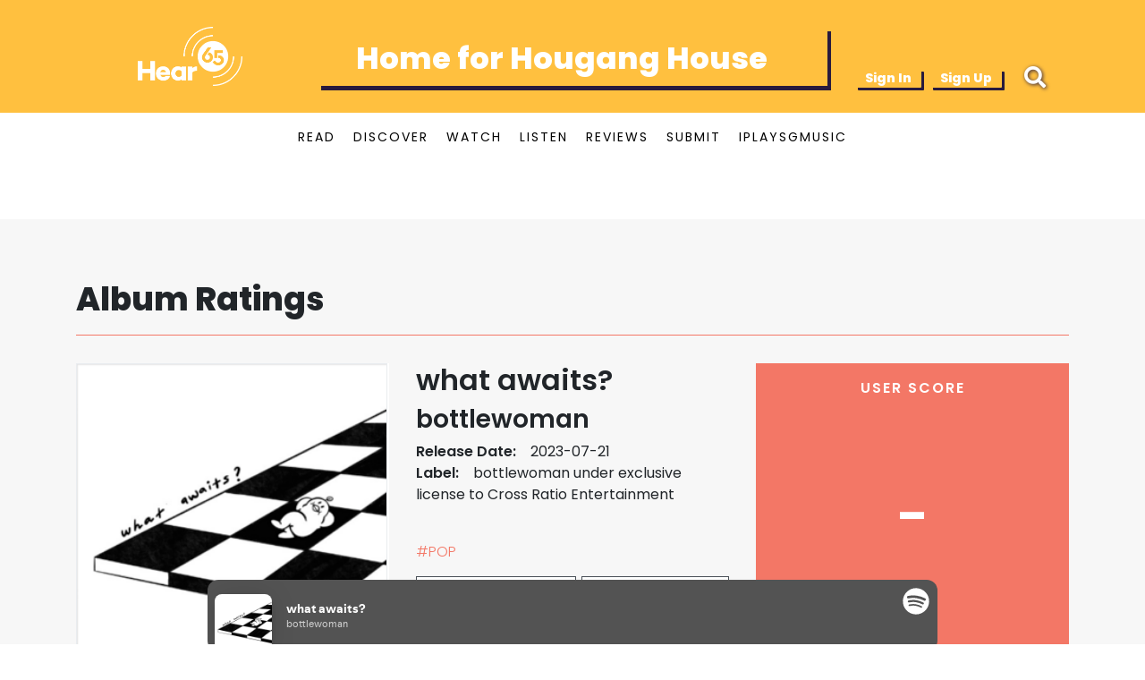

--- FILE ---
content_type: text/html; charset=utf-8
request_url: https://open.spotify.com/embed?uri=spotify:track:7Db0bRUVo0mjiirrpl51I0
body_size: 3094
content:
<!DOCTYPE html><html lang="en"><head><meta charSet="utf-8" data-next-head=""/><meta name="viewport" content="width=device-width" data-next-head=""/><title data-next-head=""></title><link rel="icon" href="/favicon.ico" data-next-head=""/><link rel="preload" href="https://embed-cdn.spotifycdn.com/_next/static/css/7914bff56eb925e2.css" as="style"/><link rel="preload" href="https://embed-cdn.spotifycdn.com/_next/static/css/36cf4511801a9b79.css" as="style"/><link rel="preload" href="https://embed-cdn.spotifycdn.com/_next/static/css/d2deb5f295d40bcd.css" as="style"/><meta name="sentry-trace" content="2455abc980f0ff6d76279da5f874fe1d-d2eaf503126eef71-0"/><meta name="baggage" content="sentry-environment=production,sentry-release=ced44af6ebed86d66df43459733ceb1a3c21526a,sentry-public_key=4cc707ab12ea4779b417479c0550a5cb,sentry-trace_id=2455abc980f0ff6d76279da5f874fe1d,sentry-org_id=22381,sentry-sampled=false,sentry-sample_rand=0.6640117353227373,sentry-sample_rate=0"/><link rel="stylesheet" href="https://embed-cdn.spotifycdn.com/_next/static/css/7914bff56eb925e2.css" data-n-g=""/><link rel="stylesheet" href="https://embed-cdn.spotifycdn.com/_next/static/css/36cf4511801a9b79.css" data-n-p=""/><link rel="stylesheet" href="https://embed-cdn.spotifycdn.com/_next/static/css/d2deb5f295d40bcd.css" data-n-p=""/><noscript data-n-css=""></noscript><script defer="" noModule="" src="https://embed-cdn.spotifycdn.com/_next/static/chunks/polyfills-42372ed130431b0a.js"></script><script src="https://embed-cdn.spotifycdn.com/_next/static/chunks/webpack-3eff30c92f2a9d75.js" defer=""></script><script src="https://embed-cdn.spotifycdn.com/_next/static/chunks/framework-06746325465d6acb.js" defer=""></script><script src="https://embed-cdn.spotifycdn.com/_next/static/chunks/main-241dfb4a68cb01c5.js" defer=""></script><script src="https://embed-cdn.spotifycdn.com/_next/static/chunks/pages/_app-582f7e82245db44e.js" defer=""></script><script src="https://embed-cdn.spotifycdn.com/_next/static/chunks/c74a394c-e24855accc540de9.js" defer=""></script><script src="https://embed-cdn.spotifycdn.com/_next/static/chunks/956ba4ca-0c87f12d5cae4c6b.js" defer=""></script><script src="https://embed-cdn.spotifycdn.com/_next/static/chunks/6949-f7a6946275ce426e.js" defer=""></script><script src="https://embed-cdn.spotifycdn.com/_next/static/chunks/9567-3aa52b20ac3d0818.js" defer=""></script><script src="https://embed-cdn.spotifycdn.com/_next/static/chunks/6754-b57e72558a4cd895.js" defer=""></script><script src="https://embed-cdn.spotifycdn.com/_next/static/chunks/pages/track/%5Bid%5D-7d6435023d7c64e2.js" defer=""></script><script src="https://embed-cdn.spotifycdn.com/_next/static/c865e50b-93df-4809-a74a-5ea3a203f254/_buildManifest.js" defer=""></script><script src="https://embed-cdn.spotifycdn.com/_next/static/c865e50b-93df-4809-a74a-5ea3a203f254/_ssgManifest.js" defer=""></script></head><body><div id="__next"><div style="--image-src:url(&#x27;https://image-cdn-fa.spotifycdn.com/image/ab67616d00001e021a32524e60b9aba824c6b12d&#x27;)" data-testid="main-page"><base target="_blank"/><style data-emotion="css-global fdjozx">body{color:rgb(255, 255, 255);}h1,h2{margin:0;font-size:initial;font-weight:normal;}.no-focus-outline *:focus{outline:0;}button{margin:0;border:0;padding:0;color:inherit;background-color:transparent;cursor:pointer;}button:focus-visible{outline:#3673d4 auto 5px!important;border-bottom:none!important;}button::after{border-bottom:none!important;}a{color:rgb(255, 255, 255);-webkit-text-decoration:none;text-decoration:none;}a:focus-visible{-webkit-text-decoration:underline!important;text-decoration:underline!important;}button{-webkit-user-select:none;-moz-user-select:none;-ms-user-select:none;user-select:none;}</style><div data-testid="embed-widget-container" class="encore-dark-theme encore-layout-themes TrackWidget_widgetContainer__gADzr" style="--dynamic-opacity:1;--dynamic-background-base:rgba(83, 83, 83, 255);--dynamic-background-tinted:rgba(51, 51, 51, 255);--dynamic-background-tinted-50:rgba(51, 51, 51, 0.5);--background-base:rgba(83, 83, 83, 255);--background-tinted:rgba(51, 51, 51, 255);--text-base:rgba(255, 255, 255, 255);--text-bright-accent:rgba(255, 255, 255, 255);--text-subdued:rgba(205, 205, 205, 255)"><div class="BackgroundColorContainer_backgroundColorContainer__YZSQ7"></div><div data-testid="initialized-false" class="TrackWidget_singleGridContainer__iYPj8"><div class="TrackWidget_coverArtContainer__YVwp8"><div aria-hidden="true" class="CoverArtBase_coverArt__ne0XI CoverArtSingle_coverArtSingle__KLcKa"></div></div><div class="TrackWidget_spotifyLogoContainer__9m41A"><a title="Play on Spotify" href="https://open.spotify.com" role="button" aria-label="Play on Spotify" data-testid="spotify-logo"><svg data-encore-id="icon" role="img" aria-hidden="true" class="e-91185-icon e-91185-baseline" style="--encore-icon-fill:var(--text-base, #000000);--encore-icon-height:var(--encore-graphic-size-decorative-larger);--encore-icon-width:var(--encore-graphic-size-decorative-larger)" viewBox="0 0 24 24"><path d='M12.438 1.009C6.368.769 1.251 5.494 1.008 11.565c-.24 6.07 4.485 11.186 10.556 11.426 6.07.242 11.185-4.484 11.427-10.554S18.507 1.251 12.438 1.009m4.644 16.114a.657.657 0 0 1-.897.246 13.2 13.2 0 0 0-4.71-1.602 13.2 13.2 0 0 0-4.968.242.658.658 0 0 1-.31-1.278 14.5 14.5 0 0 1 5.46-.265c1.837.257 3.579.851 5.177 1.76.315.178.425.58.246.896zm1.445-2.887a.853.853 0 0 1-1.158.344 16.2 16.2 0 0 0-5.475-1.797 16.2 16.2 0 0 0-5.758.219.855.855 0 0 1-1.018-.65.85.85 0 0 1 .65-1.018 17.9 17.9 0 0 1 6.362-.241 17.9 17.9 0 0 1 6.049 1.985c.415.224.57.743.344 1.158zm1.602-3.255a1.05 1.05 0 0 1-1.418.448 19.7 19.7 0 0 0-6.341-2.025 19.6 19.6 0 0 0-6.655.199 1.05 1.05 0 1 1-.417-2.06 21.7 21.7 0 0 1 7.364-.22 21.7 21.7 0 0 1 7.019 2.24c.515.268.715.903.448 1.418'/></svg></a></div><div class="TrackWidget_metadataWrapper__GzypS"><h1 class="e-91185-text encore-text-body-medium TitleAndSubtitle_title__Nwyku" data-encore-id="text" data-testid="entity-title"><div class="Marquee_container__CV7du"><div class="Marquee_scrollableContainer__mcSox"><div class="Marquee_inner__UKCZf"><a href="" class="e-91185-text-link e-91185-baseline e-91185-overflow-wrap-anywhere encore-internal-color-text-base e-91185-text-link--standalone e-91185-text-link--use-focus" data-encore-id="textLink">what awaits?</a></div></div></div></h1><span class="TrackWidget_labelsAndSubtitle__nBrZb"><h2 class="TitleAndSubtitle_subtitle__P1cxq" data-testid="subtitle"><div class="Marquee_container__CV7du"><div class="Marquee_scrollableContainer__mcSox"><div class="Marquee_inner__UKCZf"><span class="TitleAndSubtitle_wrapper__xndXC"><a href="https://open.spotify.com/artist/24Vfz0c1aaf1k2nVAiBni5?go=1&amp;sp_cid=27eaf5d05081f2cce07aa5670d644768" class="e-91185-text-link e-91185-baseline e-91185-overflow-wrap-anywhere encore-internal-color-text-subdued e-91185-text-link--standalone e-91185-text-link--use-focus" data-encore-id="textLink">bottlewoman</a></span></div></div></div></h2></span></div></div></div></div></div><script id="__NEXT_DATA__" type="application/json">{"props":{"pageProps":{"state":{"data":{"entity":{"type":"track","name":"what awaits?","uri":"spotify:track:7Db0bRUVo0mjiirrpl51I0","id":"7Db0bRUVo0mjiirrpl51I0","title":"what awaits?","artists":[{"name":"bottlewoman","uri":"spotify:artist:24Vfz0c1aaf1k2nVAiBni5"}],"releaseDate":{"isoString":"2023-07-21T00:00:00Z"},"duration":202000,"isPlayable":true,"playabilityReason":"PLAYABLE","isExplicit":false,"isNineteenPlus":false,"audioPreview":{"url":"https://p.scdn.co/mp3-preview/388b2a7c802a4579cf562fcd582c1153bb0aa167"},"hasVideo":false,"relatedEntityUri":"spotify:artist:24Vfz0c1aaf1k2nVAiBni5","visualIdentity":{"backgroundBase":{"alpha":255,"blue":83,"green":83,"red":83},"backgroundTintedBase":{"alpha":255,"blue":51,"green":51,"red":51},"textBase":{"alpha":255,"blue":255,"green":255,"red":255},"textBrightAccent":{"alpha":255,"blue":255,"green":255,"red":255},"textSubdued":{"alpha":255,"blue":205,"green":205,"red":205},"image":[{"url":"https://image-cdn-fa.spotifycdn.com/image/ab67616d00001e021a32524e60b9aba824c6b12d","maxHeight":300,"maxWidth":300},{"url":"https://image-cdn-fa.spotifycdn.com/image/ab67616d000048511a32524e60b9aba824c6b12d","maxHeight":64,"maxWidth":64},{"url":"https://image-cdn-fa.spotifycdn.com/image/ab67616d0000b2731a32524e60b9aba824c6b12d","maxHeight":640,"maxWidth":640}]}},"embeded_entity_uri":"spotify:track:7Db0bRUVo0mjiirrpl51I0","defaultAudioFileObject":{"passthrough":"NONE"}},"settings":{"rtl":false,"session":{"accessToken":"BQDWJi86Smy__MZur9PJfqSGMWLQC1bTkHYCEmbOi7JEo8nscSUsCvw4gPtFcdzNngOxCaiqtfnLEvXu0ih9XHd-8lPdKuoqFeKZNoZsv7c2lZFSoyYfSyaO7_56sTvBiS03L4TIEOw","accessTokenExpirationTimestampMs":1768785691311,"isAnonymous":true},"entityContext":"track","clientId":"ab9ad0d96a624805a7d51e8868df1f97","isMobile":false,"isSafari":false,"isIOS":false,"isTablet":false,"isDarkMode":false},"machineState":{"initialized":false,"showOverflowMenu":false,"playbackMode":"unknown","currentPreviewTrackIndex":0,"platformSupportsEncryptedContent":false}},"config":{"correlationId":"27eaf5d05081f2cce07aa5670d644768","clientId":"ab9ad0d96a624805a7d51e8868df1f97","restrictionId":"","strings":{"en":{"translation":{}}},"locale":"en"},"_sentryTraceData":"2455abc980f0ff6d76279da5f874fe1d-9775412cf299e385-0","_sentryBaggage":"sentry-environment=production,sentry-release=ced44af6ebed86d66df43459733ceb1a3c21526a,sentry-public_key=4cc707ab12ea4779b417479c0550a5cb,sentry-trace_id=2455abc980f0ff6d76279da5f874fe1d,sentry-org_id=22381,sentry-sampled=false,sentry-sample_rand=0.6640117353227373,sentry-sample_rate=0"},"__N_SSP":true},"page":"/track/[id]","query":{"uri":"spotify:track:7Db0bRUVo0mjiirrpl51I0","id":"7Db0bRUVo0mjiirrpl51I0"},"buildId":"c865e50b-93df-4809-a74a-5ea3a203f254","assetPrefix":"https://embed-cdn.spotifycdn.com","isFallback":false,"isExperimentalCompile":false,"gssp":true,"scriptLoader":[]}</script></body></html>

--- FILE ---
content_type: text/css
request_url: https://hear65.bandwagon.asia/assets/application-ed1f07ac6a0aec6f06e13f654c7fa27bc55e398cce78ac1b44c70b86684620b6.css
body_size: 40843
content:
@import url("https://fonts.googleapis.com/css?family=Poppins:300,400,600,800");@import url("https://fonts.googleapis.com/css?family=Lora:400,700");@media print{*,*::before,*::after{text-shadow:none !important;box-shadow:none !important}a:not(.btn){text-decoration:underline}abbr[title]::after{content:" (" attr(title) ")"}pre{white-space:pre-wrap !important}pre,blockquote{border:1px solid #adb5bd;page-break-inside:avoid}tr,img{page-break-inside:avoid}p,h2,h3{orphans:3;widows:3}h2,h3{page-break-after:avoid}@page{size:a3}body{min-width:992px !important}.container{min-width:992px !important}.navbar{display:none}.badge{border:1px solid #000}.table{border-collapse:collapse !important}.table td,.table th{background-color:#fff !important}.table-bordered th,.table-bordered td{border:1px solid #dee2e6 !important}.table-dark{color:inherit}.table-dark th,.table-dark td,.table-dark thead th,.table-dark tbody+tbody{border-color:#dee2e6}.table .thead-dark th{color:inherit;border-color:#dee2e6}}*,*::before,*::after{box-sizing:border-box}html{font-family:sans-serif;line-height:1.15;-webkit-text-size-adjust:100%;-webkit-tap-highlight-color:rgba(0,0,0,0)}article,aside,figcaption,figure,footer,header,hgroup,main,nav,section{display:block}body{margin:0;font-family:"Poppins", sans-serif;font-size:1rem;font-weight:normal;line-height:1.5;color:#212529;text-align:left;background-color:#fff}[tabindex="-1"]:focus:not(:focus-visible){outline:0 !important}hr{box-sizing:content-box;height:0;overflow:visible}h1,h2,h3,h4,h5,h6{margin-top:0;margin-bottom:0.5rem}p{margin-top:0;margin-bottom:1rem}abbr[title],abbr[data-original-title]{text-decoration:underline;-webkit-text-decoration:underline dotted;text-decoration:underline dotted;cursor:help;border-bottom:0;-webkit-text-decoration-skip-ink:none;text-decoration-skip-ink:none}address{margin-bottom:1rem;font-style:normal;line-height:inherit}ol,ul,dl{margin-top:0;margin-bottom:1rem}ol ol,ul ul,ol ul,ul ol{margin-bottom:0}dt{font-weight:700}dd{margin-bottom:.5rem;margin-left:0}blockquote{margin:0 0 1rem}b,strong{font-weight:bolder}small{font-size:80%}sub,sup{position:relative;font-size:75%;line-height:0;vertical-align:baseline}sub{bottom:-.25em}sup{top:-.5em}a{color:#007bff;text-decoration:none;background-color:transparent}a:hover{color:#0056b3;text-decoration:underline}a:not([href]):not([class]){color:inherit;text-decoration:none}a:not([href]):not([class]):hover{color:inherit;text-decoration:none}pre,code,kbd,samp{font-family:SFMono-Regular, Menlo, Monaco, Consolas, "Liberation Mono", "Courier New", monospace;font-size:1em}pre{margin-top:0;margin-bottom:1rem;overflow:auto;-ms-overflow-style:scrollbar}figure{margin:0 0 1rem}img{vertical-align:middle;border-style:none}svg{overflow:hidden;vertical-align:middle}table{border-collapse:collapse}caption{padding-top:0.75rem;padding-bottom:0.75rem;color:#868e96;text-align:left;caption-side:bottom}th{text-align:inherit;text-align:-webkit-match-parent}label{display:inline-block;margin-bottom:0.5rem}button{border-radius:0}button:focus:not(:focus-visible){outline:0}input,button,select,optgroup,textarea{margin:0;font-family:inherit;font-size:inherit;line-height:inherit}button,input{overflow:visible}button,select{text-transform:none}[role="button"]{cursor:pointer}select{word-wrap:normal}button,[type="button"],[type="reset"],[type="submit"]{-webkit-appearance:button}button:not(:disabled),[type="button"]:not(:disabled),[type="reset"]:not(:disabled),[type="submit"]:not(:disabled){cursor:pointer}button::-moz-focus-inner,[type="button"]::-moz-focus-inner,[type="reset"]::-moz-focus-inner,[type="submit"]::-moz-focus-inner{padding:0;border-style:none}input[type="radio"],input[type="checkbox"]{box-sizing:border-box;padding:0}textarea{overflow:auto;resize:vertical}fieldset{min-width:0;padding:0;margin:0;border:0}legend{display:block;width:100%;max-width:100%;padding:0;margin-bottom:.5rem;font-size:1.5rem;line-height:inherit;color:inherit;white-space:normal}progress{vertical-align:baseline}[type="number"]::-webkit-inner-spin-button,[type="number"]::-webkit-outer-spin-button{height:auto}[type="search"]{outline-offset:-2px;-webkit-appearance:none}[type="search"]::-webkit-search-decoration{-webkit-appearance:none}::-webkit-file-upload-button{font:inherit;-webkit-appearance:button}output{display:inline-block}summary{display:list-item;cursor:pointer}template{display:none}[hidden]{display:none !important}h1,h2,h3,h4,h5,h6,.h1,.h2,.h3,.h4,.h5,.h6{margin-bottom:0.5rem;font-weight:500;line-height:1.2}h1,.h1{font-size:2.25rem}h2,.h2{font-size:2rem}h3,.h3{font-size:1.75rem}h4,.h4{font-size:1.5rem}h5,.h5{font-size:1.25rem}h6,.h6{font-size:1rem}.lead{font-size:1.25rem;font-weight:300}.display-1{font-size:6rem;font-weight:300;line-height:1.2}.display-2{font-size:5.5rem;font-weight:300;line-height:1.2}.display-3{font-size:4.5rem;font-weight:300;line-height:1.2}.display-4{font-size:3.5rem;font-weight:300;line-height:1.2}hr{margin-top:1rem;margin-bottom:1rem;border:0;border-top:1px solid rgba(0,0,0,0.1)}small,.small{font-size:0.875em;font-weight:normal}mark,.mark{padding:0.2em;background-color:#fcf8e3}.list-unstyled{padding-left:0;list-style:none}.list-inline{padding-left:0;list-style:none}.list-inline-item{display:inline-block}.list-inline-item:not(:last-child){margin-right:0.5rem}.initialism{font-size:90%;text-transform:uppercase}.blockquote{margin-bottom:1rem;font-size:1.25rem}.blockquote-footer{display:block;font-size:0.875em;color:#868e96}.blockquote-footer::before{content:"\2014\00A0"}.img-fluid{max-width:100%;height:auto}.img-thumbnail{padding:0.25rem;background-color:#fff;border:1px solid #dee2e6;border-radius:0.25rem;max-width:100%;height:auto}.figure{display:inline-block}.figure-img{margin-bottom:0.5rem;line-height:1}.figure-caption{font-size:90%;color:#868e96}code{font-size:87.5%;color:#e83e8c;word-wrap:break-word}a>code{color:inherit}kbd{padding:0.2rem 0.4rem;font-size:87.5%;color:#fff;background-color:#212529;border-radius:0.2rem}kbd kbd{padding:0;font-size:100%;font-weight:700}pre{display:block;font-size:87.5%;color:#212529}pre code{font-size:inherit;color:inherit;word-break:normal}.pre-scrollable{max-height:340px;overflow-y:scroll}.container,.container-fluid,.container-xl,.container-lg,.container-md,.container-sm{width:100%;padding-right:15px;padding-left:15px;margin-right:auto;margin-left:auto}@media (min-width: 576px){.container-sm,.container{max-width:540px}}@media (min-width: 768px){.container-md,.container-sm,.container{max-width:720px}}@media (min-width: 992px){.container-lg,.container-md,.container-sm,.container{max-width:960px}}@media (min-width: 1200px){.container-xl,.container-lg,.container-md,.container-sm,.container{max-width:1140px}}.row{display:flex;flex-wrap:wrap;margin-right:-15px;margin-left:-15px}.no-gutters{margin-right:0;margin-left:0}.no-gutters>.col,.no-gutters>[class*="col-"]{padding-right:0;padding-left:0}.col-xl,.col-xl-auto,.col-xl-12,.col-xl-11,.col-xl-10,.col-xl-9,.col-xl-8,.col-xl-7,.col-xl-6,.col-xl-5,.col-xl-4,.col-xl-3,.col-xl-2,.col-xl-1,.col-lg,.col-lg-auto,.col-lg-12,.col-lg-11,.col-lg-10,.col-lg-9,.col-lg-8,.col-lg-7,.col-lg-6,.col-lg-5,.col-lg-4,.col-lg-3,.col-lg-2,.col-lg-1,.col-md,.col-md-auto,.col-md-12,.col-md-11,.col-md-10,.col-md-9,.col-md-8,.col-md-7,.col-md-6,.col-md-5,.col-md-4,.col-md-3,.col-md-2,.col-md-1,.col-sm,.col-sm-auto,.col-sm-12,.col-sm-11,.col-sm-10,.col-sm-9,.col-sm-8,.col-sm-7,.col-sm-6,.col-sm-5,.col-sm-4,.col-sm-3,.col-sm-2,.col-sm-1,.col,.col-auto,.col-12,.col-11,.col-10,.col-9,.col-8,.col-7,.col-6,.col-5,.col-4,.col-3,.col-2,.col-1{position:relative;width:100%;padding-right:15px;padding-left:15px}.col{flex-basis:0;flex-grow:1;max-width:100%}.row-cols-1>*{flex:0 0 100%;max-width:100%}.row-cols-2>*{flex:0 0 50%;max-width:50%}.row-cols-3>*{flex:0 0 33.3333333333%;max-width:33.3333333333%}.row-cols-4>*{flex:0 0 25%;max-width:25%}.row-cols-5>*{flex:0 0 20%;max-width:20%}.row-cols-6>*{flex:0 0 16.6666666667%;max-width:16.6666666667%}.col-auto{flex:0 0 auto;width:auto;max-width:100%}.col-1{flex:0 0 8.33333333%;max-width:8.33333333%}.col-2{flex:0 0 16.66666667%;max-width:16.66666667%}.col-3{flex:0 0 25%;max-width:25%}.col-4{flex:0 0 33.33333333%;max-width:33.33333333%}.col-5{flex:0 0 41.66666667%;max-width:41.66666667%}.col-6{flex:0 0 50%;max-width:50%}.col-7{flex:0 0 58.33333333%;max-width:58.33333333%}.col-8{flex:0 0 66.66666667%;max-width:66.66666667%}.col-9{flex:0 0 75%;max-width:75%}.col-10{flex:0 0 83.33333333%;max-width:83.33333333%}.col-11{flex:0 0 91.66666667%;max-width:91.66666667%}.col-12{flex:0 0 100%;max-width:100%}.order-first{order:-1}.order-last{order:13}.order-0{order:0}.order-1{order:1}.order-2{order:2}.order-3{order:3}.order-4{order:4}.order-5{order:5}.order-6{order:6}.order-7{order:7}.order-8{order:8}.order-9{order:9}.order-10{order:10}.order-11{order:11}.order-12{order:12}.offset-1{margin-left:8.33333333%}.offset-2{margin-left:16.66666667%}.offset-3{margin-left:25%}.offset-4{margin-left:33.33333333%}.offset-5{margin-left:41.66666667%}.offset-6{margin-left:50%}.offset-7{margin-left:58.33333333%}.offset-8{margin-left:66.66666667%}.offset-9{margin-left:75%}.offset-10{margin-left:83.33333333%}.offset-11{margin-left:91.66666667%}@media (min-width: 576px){.col-sm{flex-basis:0;flex-grow:1;max-width:100%}.row-cols-sm-1>*{flex:0 0 100%;max-width:100%}.row-cols-sm-2>*{flex:0 0 50%;max-width:50%}.row-cols-sm-3>*{flex:0 0 33.3333333333%;max-width:33.3333333333%}.row-cols-sm-4>*{flex:0 0 25%;max-width:25%}.row-cols-sm-5>*{flex:0 0 20%;max-width:20%}.row-cols-sm-6>*{flex:0 0 16.6666666667%;max-width:16.6666666667%}.col-sm-auto{flex:0 0 auto;width:auto;max-width:100%}.col-sm-1{flex:0 0 8.33333333%;max-width:8.33333333%}.col-sm-2{flex:0 0 16.66666667%;max-width:16.66666667%}.col-sm-3{flex:0 0 25%;max-width:25%}.col-sm-4{flex:0 0 33.33333333%;max-width:33.33333333%}.col-sm-5{flex:0 0 41.66666667%;max-width:41.66666667%}.col-sm-6{flex:0 0 50%;max-width:50%}.col-sm-7{flex:0 0 58.33333333%;max-width:58.33333333%}.col-sm-8{flex:0 0 66.66666667%;max-width:66.66666667%}.col-sm-9{flex:0 0 75%;max-width:75%}.col-sm-10{flex:0 0 83.33333333%;max-width:83.33333333%}.col-sm-11{flex:0 0 91.66666667%;max-width:91.66666667%}.col-sm-12{flex:0 0 100%;max-width:100%}.order-sm-first{order:-1}.order-sm-last{order:13}.order-sm-0{order:0}.order-sm-1{order:1}.order-sm-2{order:2}.order-sm-3{order:3}.order-sm-4{order:4}.order-sm-5{order:5}.order-sm-6{order:6}.order-sm-7{order:7}.order-sm-8{order:8}.order-sm-9{order:9}.order-sm-10{order:10}.order-sm-11{order:11}.order-sm-12{order:12}.offset-sm-0{margin-left:0}.offset-sm-1{margin-left:8.33333333%}.offset-sm-2{margin-left:16.66666667%}.offset-sm-3{margin-left:25%}.offset-sm-4{margin-left:33.33333333%}.offset-sm-5{margin-left:41.66666667%}.offset-sm-6{margin-left:50%}.offset-sm-7{margin-left:58.33333333%}.offset-sm-8{margin-left:66.66666667%}.offset-sm-9{margin-left:75%}.offset-sm-10{margin-left:83.33333333%}.offset-sm-11{margin-left:91.66666667%}}@media (min-width: 768px){.col-md{flex-basis:0;flex-grow:1;max-width:100%}.row-cols-md-1>*{flex:0 0 100%;max-width:100%}.row-cols-md-2>*{flex:0 0 50%;max-width:50%}.row-cols-md-3>*{flex:0 0 33.3333333333%;max-width:33.3333333333%}.row-cols-md-4>*{flex:0 0 25%;max-width:25%}.row-cols-md-5>*{flex:0 0 20%;max-width:20%}.row-cols-md-6>*{flex:0 0 16.6666666667%;max-width:16.6666666667%}.col-md-auto{flex:0 0 auto;width:auto;max-width:100%}.col-md-1{flex:0 0 8.33333333%;max-width:8.33333333%}.col-md-2{flex:0 0 16.66666667%;max-width:16.66666667%}.col-md-3{flex:0 0 25%;max-width:25%}.col-md-4{flex:0 0 33.33333333%;max-width:33.33333333%}.col-md-5{flex:0 0 41.66666667%;max-width:41.66666667%}.col-md-6{flex:0 0 50%;max-width:50%}.col-md-7{flex:0 0 58.33333333%;max-width:58.33333333%}.col-md-8{flex:0 0 66.66666667%;max-width:66.66666667%}.col-md-9{flex:0 0 75%;max-width:75%}.col-md-10{flex:0 0 83.33333333%;max-width:83.33333333%}.col-md-11{flex:0 0 91.66666667%;max-width:91.66666667%}.col-md-12{flex:0 0 100%;max-width:100%}.order-md-first{order:-1}.order-md-last{order:13}.order-md-0{order:0}.order-md-1{order:1}.order-md-2{order:2}.order-md-3{order:3}.order-md-4{order:4}.order-md-5{order:5}.order-md-6{order:6}.order-md-7{order:7}.order-md-8{order:8}.order-md-9{order:9}.order-md-10{order:10}.order-md-11{order:11}.order-md-12{order:12}.offset-md-0{margin-left:0}.offset-md-1{margin-left:8.33333333%}.offset-md-2{margin-left:16.66666667%}.offset-md-3{margin-left:25%}.offset-md-4{margin-left:33.33333333%}.offset-md-5{margin-left:41.66666667%}.offset-md-6{margin-left:50%}.offset-md-7{margin-left:58.33333333%}.offset-md-8{margin-left:66.66666667%}.offset-md-9{margin-left:75%}.offset-md-10{margin-left:83.33333333%}.offset-md-11{margin-left:91.66666667%}}@media (min-width: 992px){.col-lg{flex-basis:0;flex-grow:1;max-width:100%}.row-cols-lg-1>*{flex:0 0 100%;max-width:100%}.row-cols-lg-2>*{flex:0 0 50%;max-width:50%}.row-cols-lg-3>*{flex:0 0 33.3333333333%;max-width:33.3333333333%}.row-cols-lg-4>*{flex:0 0 25%;max-width:25%}.row-cols-lg-5>*{flex:0 0 20%;max-width:20%}.row-cols-lg-6>*{flex:0 0 16.6666666667%;max-width:16.6666666667%}.col-lg-auto{flex:0 0 auto;width:auto;max-width:100%}.col-lg-1{flex:0 0 8.33333333%;max-width:8.33333333%}.col-lg-2{flex:0 0 16.66666667%;max-width:16.66666667%}.col-lg-3{flex:0 0 25%;max-width:25%}.col-lg-4{flex:0 0 33.33333333%;max-width:33.33333333%}.col-lg-5{flex:0 0 41.66666667%;max-width:41.66666667%}.col-lg-6{flex:0 0 50%;max-width:50%}.col-lg-7{flex:0 0 58.33333333%;max-width:58.33333333%}.col-lg-8{flex:0 0 66.66666667%;max-width:66.66666667%}.col-lg-9{flex:0 0 75%;max-width:75%}.col-lg-10{flex:0 0 83.33333333%;max-width:83.33333333%}.col-lg-11{flex:0 0 91.66666667%;max-width:91.66666667%}.col-lg-12{flex:0 0 100%;max-width:100%}.order-lg-first{order:-1}.order-lg-last{order:13}.order-lg-0{order:0}.order-lg-1{order:1}.order-lg-2{order:2}.order-lg-3{order:3}.order-lg-4{order:4}.order-lg-5{order:5}.order-lg-6{order:6}.order-lg-7{order:7}.order-lg-8{order:8}.order-lg-9{order:9}.order-lg-10{order:10}.order-lg-11{order:11}.order-lg-12{order:12}.offset-lg-0{margin-left:0}.offset-lg-1{margin-left:8.33333333%}.offset-lg-2{margin-left:16.66666667%}.offset-lg-3{margin-left:25%}.offset-lg-4{margin-left:33.33333333%}.offset-lg-5{margin-left:41.66666667%}.offset-lg-6{margin-left:50%}.offset-lg-7{margin-left:58.33333333%}.offset-lg-8{margin-left:66.66666667%}.offset-lg-9{margin-left:75%}.offset-lg-10{margin-left:83.33333333%}.offset-lg-11{margin-left:91.66666667%}}@media (min-width: 1200px){.col-xl{flex-basis:0;flex-grow:1;max-width:100%}.row-cols-xl-1>*{flex:0 0 100%;max-width:100%}.row-cols-xl-2>*{flex:0 0 50%;max-width:50%}.row-cols-xl-3>*{flex:0 0 33.3333333333%;max-width:33.3333333333%}.row-cols-xl-4>*{flex:0 0 25%;max-width:25%}.row-cols-xl-5>*{flex:0 0 20%;max-width:20%}.row-cols-xl-6>*{flex:0 0 16.6666666667%;max-width:16.6666666667%}.col-xl-auto{flex:0 0 auto;width:auto;max-width:100%}.col-xl-1{flex:0 0 8.33333333%;max-width:8.33333333%}.col-xl-2{flex:0 0 16.66666667%;max-width:16.66666667%}.col-xl-3{flex:0 0 25%;max-width:25%}.col-xl-4{flex:0 0 33.33333333%;max-width:33.33333333%}.col-xl-5{flex:0 0 41.66666667%;max-width:41.66666667%}.col-xl-6{flex:0 0 50%;max-width:50%}.col-xl-7{flex:0 0 58.33333333%;max-width:58.33333333%}.col-xl-8{flex:0 0 66.66666667%;max-width:66.66666667%}.col-xl-9{flex:0 0 75%;max-width:75%}.col-xl-10{flex:0 0 83.33333333%;max-width:83.33333333%}.col-xl-11{flex:0 0 91.66666667%;max-width:91.66666667%}.col-xl-12{flex:0 0 100%;max-width:100%}.order-xl-first{order:-1}.order-xl-last{order:13}.order-xl-0{order:0}.order-xl-1{order:1}.order-xl-2{order:2}.order-xl-3{order:3}.order-xl-4{order:4}.order-xl-5{order:5}.order-xl-6{order:6}.order-xl-7{order:7}.order-xl-8{order:8}.order-xl-9{order:9}.order-xl-10{order:10}.order-xl-11{order:11}.order-xl-12{order:12}.offset-xl-0{margin-left:0}.offset-xl-1{margin-left:8.33333333%}.offset-xl-2{margin-left:16.66666667%}.offset-xl-3{margin-left:25%}.offset-xl-4{margin-left:33.33333333%}.offset-xl-5{margin-left:41.66666667%}.offset-xl-6{margin-left:50%}.offset-xl-7{margin-left:58.33333333%}.offset-xl-8{margin-left:66.66666667%}.offset-xl-9{margin-left:75%}.offset-xl-10{margin-left:83.33333333%}.offset-xl-11{margin-left:91.66666667%}}.table{width:100%;margin-bottom:1rem;color:#212529}.table th,.table td{padding:0.75rem;vertical-align:top;border-top:1px solid #dee2e6}.table thead th{vertical-align:bottom;border-bottom:2px solid #dee2e6}.table tbody+tbody{border-top:2px solid #dee2e6}.table-sm th,.table-sm td{padding:0.3rem}.table-bordered{border:1px solid #dee2e6}.table-bordered th,.table-bordered td{border:1px solid #dee2e6}.table-bordered thead th,.table-bordered thead td{border-bottom-width:2px}.table-borderless th,.table-borderless td,.table-borderless thead th,.table-borderless tbody+tbody{border:0}.table-striped tbody tr:nth-of-type(odd){background-color:rgba(0,0,0,0.05)}.table-hover tbody tr:hover{color:#212529;background-color:rgba(0,0,0,0.075)}.table-primary,.table-primary>th,.table-primary>td{background-color:#b8daff}.table-primary th,.table-primary td,.table-primary thead th,.table-primary tbody+tbody{border-color:#7abaff}.table-hover .table-primary:hover{background-color:#9fcdff}.table-hover .table-primary:hover>td,.table-hover .table-primary:hover>th{background-color:#9fcdff}.table-secondary,.table-secondary>th,.table-secondary>td{background-color:#dddfe2}.table-secondary th,.table-secondary td,.table-secondary thead th,.table-secondary tbody+tbody{border-color:#c0c4c8}.table-hover .table-secondary:hover{background-color:#cfd2d6}.table-hover .table-secondary:hover>td,.table-hover .table-secondary:hover>th{background-color:#cfd2d6}.table-success,.table-success>th,.table-success>td{background-color:#c3e6cb}.table-success th,.table-success td,.table-success thead th,.table-success tbody+tbody{border-color:#8fd19e}.table-hover .table-success:hover{background-color:#b1dfbb}.table-hover .table-success:hover>td,.table-hover .table-success:hover>th{background-color:#b1dfbb}.table-info,.table-info>th,.table-info>td{background-color:#bee5eb}.table-info th,.table-info td,.table-info thead th,.table-info tbody+tbody{border-color:#86cfda}.table-hover .table-info:hover{background-color:#abdde5}.table-hover .table-info:hover>td,.table-hover .table-info:hover>th{background-color:#abdde5}.table-warning,.table-warning>th,.table-warning>td{background-color:#ffeeba}.table-warning th,.table-warning td,.table-warning thead th,.table-warning tbody+tbody{border-color:#ffdf7e}.table-hover .table-warning:hover{background-color:#ffe8a1}.table-hover .table-warning:hover>td,.table-hover .table-warning:hover>th{background-color:#ffe8a1}.table-danger,.table-danger>th,.table-danger>td{background-color:#f5c6cb}.table-danger th,.table-danger td,.table-danger thead th,.table-danger tbody+tbody{border-color:#ed969e}.table-hover .table-danger:hover{background-color:#f1b0b7}.table-hover .table-danger:hover>td,.table-hover .table-danger:hover>th{background-color:#f1b0b7}.table-light,.table-light>th,.table-light>td{background-color:#fdfdfe}.table-light th,.table-light td,.table-light thead th,.table-light tbody+tbody{border-color:#fbfcfc}.table-hover .table-light:hover{background-color:#ececf6}.table-hover .table-light:hover>td,.table-hover .table-light:hover>th{background-color:#ececf6}.table-dark,.table-dark>th,.table-dark>td{background-color:#c6c8ca}.table-dark th,.table-dark td,.table-dark thead th,.table-dark tbody+tbody{border-color:#95999c}.table-hover .table-dark:hover{background-color:#b9bbbe}.table-hover .table-dark:hover>td,.table-hover .table-dark:hover>th{background-color:#b9bbbe}.table-notice,.table-notice>th,.table-notice>td{background-color:#bee5eb}.table-notice th,.table-notice td,.table-notice thead th,.table-notice tbody+tbody{border-color:#86cfda}.table-hover .table-notice:hover{background-color:#abdde5}.table-hover .table-notice:hover>td,.table-hover .table-notice:hover>th{background-color:#abdde5}.table-active,.table-active>th,.table-active>td{background-color:rgba(0,0,0,0.075)}.table-hover .table-active:hover{background-color:rgba(0,0,0,0.075)}.table-hover .table-active:hover>td,.table-hover .table-active:hover>th{background-color:rgba(0,0,0,0.075)}.table .thead-dark th{color:#fff;background-color:#343a40;border-color:#454d55}.table .thead-light th{color:#495057;background-color:#e9ecef;border-color:#dee2e6}.table-dark{color:#fff;background-color:#343a40}.table-dark th,.table-dark td,.table-dark thead th{border-color:#454d55}.table-dark.table-bordered{border:0}.table-dark.table-striped tbody tr:nth-of-type(odd){background-color:rgba(255,255,255,0.05)}.table-dark.table-hover tbody tr:hover{color:#fff;background-color:rgba(255,255,255,0.075)}@media (max-width: 575.98px){.table-responsive-sm{display:block;width:100%;overflow-x:auto;-webkit-overflow-scrolling:touch}.table-responsive-sm>.table-bordered{border:0}}@media (max-width: 767.98px){.table-responsive-md{display:block;width:100%;overflow-x:auto;-webkit-overflow-scrolling:touch}.table-responsive-md>.table-bordered{border:0}}@media (max-width: 991.98px){.table-responsive-lg{display:block;width:100%;overflow-x:auto;-webkit-overflow-scrolling:touch}.table-responsive-lg>.table-bordered{border:0}}@media (max-width: 1199.98px){.table-responsive-xl{display:block;width:100%;overflow-x:auto;-webkit-overflow-scrolling:touch}.table-responsive-xl>.table-bordered{border:0}}.table-responsive{display:block;width:100%;overflow-x:auto;-webkit-overflow-scrolling:touch}.table-responsive>.table-bordered{border:0}.form-control{display:block;width:100%;height:calc(2.25rem + 2px);padding:0.5rem 0.75rem;font-size:1rem;font-weight:normal;line-height:1.25;color:#495057;background-color:#fff;background-clip:padding-box;border:1px solid rgba(0,0,0,0.15);border-radius:0.25rem;transition:border-color 0.15s ease-in-out, box-shadow 0.15s ease-in-out}@media (prefers-reduced-motion: reduce){.form-control{transition:none}}.form-control::-ms-expand{background-color:transparent;border:0}.form-control:focus{color:#495057;background-color:#fff;border-color:#80bdff;outline:0;box-shadow:0 0 0 0.2rem rgba(0,123,255,0.25)}.form-control::-moz-placeholder{color:#868e96;opacity:1}.form-control::placeholder{color:#868e96;opacity:1}.form-control:disabled,.form-control[readonly]{background-color:#e9ecef;opacity:1}input.form-control[type="date"],input.form-control[type="time"],input.form-control[type="datetime-local"],input.form-control[type="month"]{-webkit-appearance:none;-moz-appearance:none;appearance:none}select.form-control:-moz-focusring{color:transparent;text-shadow:0 0 0 #495057}select.form-control:focus::-ms-value{color:#495057;background-color:#fff}.form-control-file,.form-control-range{display:block;width:100%}.col-form-label{padding-top:calc(0.5rem + 1px);padding-bottom:calc(0.5rem + 1px);margin-bottom:0;font-size:inherit;line-height:1.25}.col-form-label-lg{padding-top:calc(0.5rem + 1px);padding-bottom:calc(0.5rem + 1px);font-size:1.25rem;line-height:1.5}.col-form-label-sm{padding-top:calc(0.25rem + 1px);padding-bottom:calc(0.25rem + 1px);font-size:0.875rem;line-height:1.5}.form-control-plaintext{display:block;width:100%;padding:0.5rem 0;margin-bottom:0;font-size:1rem;line-height:1.25;color:#212529;background-color:transparent;border:solid transparent;border-width:1px 0}.form-control-plaintext.form-control-sm,.form-control-plaintext.form-control-lg{padding-right:0;padding-left:0}.form-control-sm{height:calc(1.8125rem + 2px);padding:0.25rem 0.5rem;font-size:0.875rem;line-height:1.5;border-radius:0.2rem}.form-control-lg{height:calc(1.5em + 1rem + 2px);padding:0.5rem 1rem;font-size:1.25rem;line-height:1.5;border-radius:0.3rem}select.form-control[size],select.form-control[multiple]{height:auto}textarea.form-control{height:auto}.form-group{margin-bottom:1rem}.form-text{display:block;margin-top:0.25rem}.form-row{display:flex;flex-wrap:wrap;margin-right:-5px;margin-left:-5px}.form-row>.col,.form-row>[class*="col-"]{padding-right:5px;padding-left:5px}.form-check{position:relative;display:block;padding-left:1.25rem}.form-check-input{position:absolute;margin-top:0.3rem;margin-left:-1.25rem}.form-check-input[disabled]~.form-check-label,.form-check-input:disabled~.form-check-label{color:#868e96}.form-check-label{margin-bottom:0}.form-check-inline{display:inline-flex;align-items:center;padding-left:0;margin-right:0.75rem}.form-check-inline .form-check-input{position:static;margin-top:0;margin-right:0.3125rem;margin-left:0}.valid-feedback{display:none;width:100%;margin-top:0.25rem;font-size:0.875em;color:#28a745}.valid-tooltip{position:absolute;top:100%;left:0;z-index:5;display:none;max-width:100%;padding:0.25rem 0.5rem;margin-top:.1rem;font-size:0.875rem;line-height:1.5;color:#fff;background-color:rgba(40,167,69,0.9);border-radius:0.25rem}.form-row>.col>.valid-tooltip,.form-row>[class*="col-"]>.valid-tooltip{left:5px}.was-validated :valid~.valid-feedback,.was-validated :valid~.valid-tooltip,.is-valid~.valid-feedback,.is-valid~.valid-tooltip{display:block}.was-validated .form-control:valid,.form-control.is-valid{border-color:#28a745;padding-right:2.25rem !important;background-image:url("data:image/svg+xml,%3csvg xmlns='http://www.w3.org/2000/svg' width='8' height='8' viewBox='0 0 8 8'%3e%3cpath fill='%2328a745' d='M2.3 6.73L.6 4.53c-.4-1.04.46-1.4 1.1-.8l1.1 1.4 3.4-3.8c.6-.63 1.6-.27 1.2.7l-4 4.6c-.43.5-.8.4-1.1.1z'/%3e%3c/svg%3e");background-repeat:no-repeat;background-position:right calc(0.3125em + 0.25rem) center;background-size:calc(0.625em + 0.5rem) calc(0.625em + 0.5rem)}.was-validated .form-control:valid:focus,.form-control.is-valid:focus{border-color:#28a745;box-shadow:0 0 0 0.2rem rgba(40,167,69,0.25)}.was-validated select.form-control:valid,select.form-control.is-valid{padding-right:3rem !important;background-position:right 1.5rem center}.was-validated textarea.form-control:valid,textarea.form-control.is-valid{padding-right:2.25rem;background-position:top calc(0.3125em + 0.25rem) right calc(0.3125em + 0.25rem)}.was-validated .custom-select:valid,.custom-select.is-valid{border-color:#28a745;padding-right:calc(0.75em + 2.3125rem) !important;background:url("data:image/svg+xml;charset=utf8,%3Csvg xmlns='http://www.w3.org/2000/svg' viewBox='0 0 4 5'%3E%3Cpath fill='%23333' d='M2 0L0 2h4zm0 5L0 3h4z'/%3E%3C/svg%3E") right 0.75rem center/8px 10px no-repeat,#fff url("data:image/svg+xml,%3csvg xmlns='http://www.w3.org/2000/svg' width='8' height='8' viewBox='0 0 8 8'%3e%3cpath fill='%2328a745' d='M2.3 6.73L.6 4.53c-.4-1.04.46-1.4 1.1-.8l1.1 1.4 3.4-3.8c.6-.63 1.6-.27 1.2.7l-4 4.6c-.43.5-.8.4-1.1.1z'/%3e%3c/svg%3e") center right 1.75rem/calc(0.625em + 0.5rem) calc(0.625em + 0.5rem) no-repeat}.was-validated .custom-select:valid:focus,.custom-select.is-valid:focus{border-color:#28a745;box-shadow:0 0 0 0.2rem rgba(40,167,69,0.25)}.was-validated .form-check-input:valid~.form-check-label,.form-check-input.is-valid~.form-check-label{color:#28a745}.was-validated .form-check-input:valid~.valid-feedback,.was-validated .form-check-input:valid~.valid-tooltip,.form-check-input.is-valid~.valid-feedback,.form-check-input.is-valid~.valid-tooltip{display:block}.was-validated .custom-control-input:valid~.custom-control-label,.custom-control-input.is-valid~.custom-control-label{color:#28a745}.was-validated .custom-control-input:valid~.custom-control-label::before,.custom-control-input.is-valid~.custom-control-label::before{border-color:#28a745}.was-validated .custom-control-input:valid:checked~.custom-control-label::before,.custom-control-input.is-valid:checked~.custom-control-label::before{border-color:#34ce57;background-color:#34ce57}.was-validated .custom-control-input:valid:focus~.custom-control-label::before,.custom-control-input.is-valid:focus~.custom-control-label::before{box-shadow:0 0 0 0.2rem rgba(40,167,69,0.25)}.was-validated .custom-control-input:valid:focus:not(:checked)~.custom-control-label::before,.custom-control-input.is-valid:focus:not(:checked)~.custom-control-label::before{border-color:#28a745}.was-validated .custom-file-input:valid~.custom-file-label,.custom-file-input.is-valid~.custom-file-label{border-color:#28a745}.was-validated .custom-file-input:valid:focus~.custom-file-label,.custom-file-input.is-valid:focus~.custom-file-label{border-color:#28a745;box-shadow:0 0 0 0.2rem rgba(40,167,69,0.25)}.invalid-feedback{display:none;width:100%;margin-top:0.25rem;font-size:0.875em;color:#dc3545}.invalid-tooltip{position:absolute;top:100%;left:0;z-index:5;display:none;max-width:100%;padding:0.25rem 0.5rem;margin-top:.1rem;font-size:0.875rem;line-height:1.5;color:#fff;background-color:rgba(220,53,69,0.9);border-radius:0.25rem}.form-row>.col>.invalid-tooltip,.form-row>[class*="col-"]>.invalid-tooltip{left:5px}.was-validated :invalid~.invalid-feedback,.was-validated :invalid~.invalid-tooltip,.is-invalid~.invalid-feedback,.is-invalid~.invalid-tooltip{display:block}.was-validated .form-control:invalid,.form-control.is-invalid{border-color:#dc3545;padding-right:2.25rem !important;background-image:url("data:image/svg+xml,%3csvg xmlns='http://www.w3.org/2000/svg' width='12' height='12' fill='none' stroke='%23dc3545' viewBox='0 0 12 12'%3e%3ccircle cx='6' cy='6' r='4.5'/%3e%3cpath stroke-linejoin='round' d='M5.8 3.6h.4L6 6.5z'/%3e%3ccircle cx='6' cy='8.2' r='.6' fill='%23dc3545' stroke='none'/%3e%3c/svg%3e");background-repeat:no-repeat;background-position:right calc(0.3125em + 0.25rem) center;background-size:calc(0.625em + 0.5rem) calc(0.625em + 0.5rem)}.was-validated .form-control:invalid:focus,.form-control.is-invalid:focus{border-color:#dc3545;box-shadow:0 0 0 0.2rem rgba(220,53,69,0.25)}.was-validated select.form-control:invalid,select.form-control.is-invalid{padding-right:3rem !important;background-position:right 1.5rem center}.was-validated textarea.form-control:invalid,textarea.form-control.is-invalid{padding-right:2.25rem;background-position:top calc(0.3125em + 0.25rem) right calc(0.3125em + 0.25rem)}.was-validated .custom-select:invalid,.custom-select.is-invalid{border-color:#dc3545;padding-right:calc(0.75em + 2.3125rem) !important;background:url("data:image/svg+xml;charset=utf8,%3Csvg xmlns='http://www.w3.org/2000/svg' viewBox='0 0 4 5'%3E%3Cpath fill='%23333' d='M2 0L0 2h4zm0 5L0 3h4z'/%3E%3C/svg%3E") right 0.75rem center/8px 10px no-repeat,#fff url("data:image/svg+xml,%3csvg xmlns='http://www.w3.org/2000/svg' width='12' height='12' fill='none' stroke='%23dc3545' viewBox='0 0 12 12'%3e%3ccircle cx='6' cy='6' r='4.5'/%3e%3cpath stroke-linejoin='round' d='M5.8 3.6h.4L6 6.5z'/%3e%3ccircle cx='6' cy='8.2' r='.6' fill='%23dc3545' stroke='none'/%3e%3c/svg%3e") center right 1.75rem/calc(0.625em + 0.5rem) calc(0.625em + 0.5rem) no-repeat}.was-validated .custom-select:invalid:focus,.custom-select.is-invalid:focus{border-color:#dc3545;box-shadow:0 0 0 0.2rem rgba(220,53,69,0.25)}.was-validated .form-check-input:invalid~.form-check-label,.form-check-input.is-invalid~.form-check-label{color:#dc3545}.was-validated .form-check-input:invalid~.invalid-feedback,.was-validated .form-check-input:invalid~.invalid-tooltip,.form-check-input.is-invalid~.invalid-feedback,.form-check-input.is-invalid~.invalid-tooltip{display:block}.was-validated .custom-control-input:invalid~.custom-control-label,.custom-control-input.is-invalid~.custom-control-label{color:#dc3545}.was-validated .custom-control-input:invalid~.custom-control-label::before,.custom-control-input.is-invalid~.custom-control-label::before{border-color:#dc3545}.was-validated .custom-control-input:invalid:checked~.custom-control-label::before,.custom-control-input.is-invalid:checked~.custom-control-label::before{border-color:#e4606d;background-color:#e4606d}.was-validated .custom-control-input:invalid:focus~.custom-control-label::before,.custom-control-input.is-invalid:focus~.custom-control-label::before{box-shadow:0 0 0 0.2rem rgba(220,53,69,0.25)}.was-validated .custom-control-input:invalid:focus:not(:checked)~.custom-control-label::before,.custom-control-input.is-invalid:focus:not(:checked)~.custom-control-label::before{border-color:#dc3545}.was-validated .custom-file-input:invalid~.custom-file-label,.custom-file-input.is-invalid~.custom-file-label{border-color:#dc3545}.was-validated .custom-file-input:invalid:focus~.custom-file-label,.custom-file-input.is-invalid:focus~.custom-file-label{border-color:#dc3545;box-shadow:0 0 0 0.2rem rgba(220,53,69,0.25)}.form-inline{display:flex;flex-flow:row wrap;align-items:center}.form-inline .form-check{width:100%}@media (min-width: 576px){.form-inline label{display:flex;align-items:center;justify-content:center;margin-bottom:0}.form-inline .form-group{display:flex;flex:0 0 auto;flex-flow:row wrap;align-items:center;margin-bottom:0}.form-inline .form-control{display:inline-block;width:auto;vertical-align:middle}.form-inline .form-control-plaintext{display:inline-block}.form-inline .input-group,.form-inline .custom-select{width:auto}.form-inline .form-check{display:flex;align-items:center;justify-content:center;width:auto;padding-left:0}.form-inline .form-check-input{position:relative;flex-shrink:0;margin-top:0;margin-right:0.25rem;margin-left:0}.form-inline .custom-control{align-items:center;justify-content:center}.form-inline .custom-control-label{margin-bottom:0}}.fade{transition:opacity 0.15s linear}@media (prefers-reduced-motion: reduce){.fade{transition:none}}.fade:not(.show){opacity:0}.collapse:not(.show){display:none}.collapsing{position:relative;height:0;overflow:hidden;transition:height 0.35s ease}@media (prefers-reduced-motion: reduce){.collapsing{transition:none}}.collapsing.width{width:0;height:auto;transition:width 0.35s ease}@media (prefers-reduced-motion: reduce){.collapsing.width{transition:none}}.dropup,.dropright,.dropdown,.dropleft{position:relative}.dropdown-toggle{white-space:nowrap}.dropdown-toggle::after{display:inline-block;margin-left:0.255em;vertical-align:0.255em;content:"";border-top:0.3em solid;border-right:0.3em solid transparent;border-bottom:0;border-left:0.3em solid transparent}.dropdown-toggle:empty::after{margin-left:0}.dropdown-menu{position:absolute;top:100%;left:0;z-index:1000;display:none;float:left;min-width:10rem;padding:0.5rem 0;margin:0.125rem 0 0;font-size:1rem;color:#212529;text-align:left;list-style:none;background-color:#fff;background-clip:padding-box;border:1px solid rgba(0,0,0,0.15);border-radius:0.25rem}.dropdown-menu-left{right:auto;left:0}.dropdown-menu-right{right:0;left:auto}@media (min-width: 576px){.dropdown-menu-sm-left{right:auto;left:0}.dropdown-menu-sm-right{right:0;left:auto}}@media (min-width: 768px){.dropdown-menu-md-left{right:auto;left:0}.dropdown-menu-md-right{right:0;left:auto}}@media (min-width: 992px){.dropdown-menu-lg-left{right:auto;left:0}.dropdown-menu-lg-right{right:0;left:auto}}@media (min-width: 1200px){.dropdown-menu-xl-left{right:auto;left:0}.dropdown-menu-xl-right{right:0;left:auto}}.dropup .dropdown-menu{top:auto;bottom:100%;margin-top:0;margin-bottom:0.125rem}.dropup .dropdown-toggle::after{display:inline-block;margin-left:0.255em;vertical-align:0.255em;content:"";border-top:0;border-right:0.3em solid transparent;border-bottom:0.3em solid;border-left:0.3em solid transparent}.dropup .dropdown-toggle:empty::after{margin-left:0}.dropright .dropdown-menu{top:0;right:auto;left:100%;margin-top:0;margin-left:0.125rem}.dropright .dropdown-toggle::after{display:inline-block;margin-left:0.255em;vertical-align:0.255em;content:"";border-top:0.3em solid transparent;border-right:0;border-bottom:0.3em solid transparent;border-left:0.3em solid}.dropright .dropdown-toggle:empty::after{margin-left:0}.dropright .dropdown-toggle::after{vertical-align:0}.dropleft .dropdown-menu{top:0;right:100%;left:auto;margin-top:0;margin-right:0.125rem}.dropleft .dropdown-toggle::after{display:inline-block;margin-left:0.255em;vertical-align:0.255em;content:""}.dropleft .dropdown-toggle::after{display:none}.dropleft .dropdown-toggle::before{display:inline-block;margin-right:0.255em;vertical-align:0.255em;content:"";border-top:0.3em solid transparent;border-right:0.3em solid;border-bottom:0.3em solid transparent}.dropleft .dropdown-toggle:empty::after{margin-left:0}.dropleft .dropdown-toggle::before{vertical-align:0}.dropdown-menu[x-placement^="top"],.dropdown-menu[x-placement^="right"],.dropdown-menu[x-placement^="bottom"],.dropdown-menu[x-placement^="left"]{right:auto;bottom:auto}.dropdown-divider{height:0;margin:0.5rem 0;overflow:hidden;border-top:1px solid #e9ecef}.dropdown-item{display:block;width:100%;padding:0.25rem 1.5rem;clear:both;font-weight:normal;color:#212529;text-align:inherit;white-space:nowrap;background-color:transparent;border:0}.dropdown-item:hover,.dropdown-item:focus{color:#16181b;text-decoration:none;background-color:#e9ecef}.dropdown-item.active,.dropdown-item:active{color:#fff;text-decoration:none;background-color:#007bff}.dropdown-item.disabled,.dropdown-item:disabled{color:#adb5bd;pointer-events:none;background-color:transparent}.dropdown-menu.show{display:block}.dropdown-header{display:block;padding:0.5rem 1.5rem;margin-bottom:0;font-size:0.875rem;color:#868e96;white-space:nowrap}.dropdown-item-text{display:block;padding:0.25rem 1.5rem;color:#212529}.btn-group,.btn-group-vertical{position:relative;display:inline-flex;vertical-align:middle}.btn-group>.btn,.btn-group-vertical>.btn{position:relative;flex:1 1 auto}.btn-group>.btn:hover,.btn-group-vertical>.btn:hover{z-index:1}.btn-group>.btn:focus,.btn-group>.btn:active,.btn-group>.btn.active,.btn-group-vertical>.btn:focus,.btn-group-vertical>.btn:active,.btn-group-vertical>.btn.active{z-index:1}.btn-toolbar{display:flex;flex-wrap:wrap;justify-content:flex-start}.btn-toolbar .input-group{width:auto}.btn-group>.btn:not(:first-child),.btn-group>.btn-group:not(:first-child){margin-left:-1px}.btn-group>.btn:not(:last-child):not(.dropdown-toggle),.btn-group>.btn-group:not(:last-child)>.btn{border-top-right-radius:0;border-bottom-right-radius:0}.btn-group>.btn:not(:first-child),.btn-group>.btn-group:not(:first-child)>.btn{border-top-left-radius:0;border-bottom-left-radius:0}.dropdown-toggle-split{padding-right:0.5625rem;padding-left:0.5625rem}.dropdown-toggle-split::after,.dropup .dropdown-toggle-split::after,.dropright .dropdown-toggle-split::after{margin-left:0}.dropleft .dropdown-toggle-split::before{margin-right:0}.btn-sm+.dropdown-toggle-split,.btn-group-sm>.btn+.dropdown-toggle-split{padding-right:0.375rem;padding-left:0.375rem}.btn-lg+.dropdown-toggle-split,.btn-group-lg>.btn+.dropdown-toggle-split{padding-right:0.75rem;padding-left:0.75rem}.btn-group-vertical{flex-direction:column;align-items:flex-start;justify-content:center}.btn-group-vertical>.btn,.btn-group-vertical>.btn-group{width:100%}.btn-group-vertical>.btn:not(:first-child),.btn-group-vertical>.btn-group:not(:first-child){margin-top:-1px}.btn-group-vertical>.btn:not(:last-child):not(.dropdown-toggle),.btn-group-vertical>.btn-group:not(:last-child)>.btn{border-bottom-right-radius:0;border-bottom-left-radius:0}.btn-group-vertical>.btn:not(:first-child),.btn-group-vertical>.btn-group:not(:first-child)>.btn{border-top-left-radius:0;border-top-right-radius:0}.btn-group-toggle>.btn,.btn-group-toggle>.btn-group>.btn{margin-bottom:0}.btn-group-toggle>.btn input[type="radio"],.btn-group-toggle>.btn input[type="checkbox"],.btn-group-toggle>.btn-group>.btn input[type="radio"],.btn-group-toggle>.btn-group>.btn input[type="checkbox"]{position:absolute;clip:rect(0, 0, 0, 0);pointer-events:none}.input-group{position:relative;display:flex;flex-wrap:wrap;align-items:stretch;width:100%}.input-group>.form-control,.input-group>.form-control-plaintext,.input-group>.custom-select,.input-group>.custom-file{position:relative;flex:1 1 auto;width:1%;min-width:0;margin-bottom:0}.input-group>.form-control+.form-control,.input-group>.form-control+.custom-select,.input-group>.form-control+.custom-file,.input-group>.form-control-plaintext+.form-control,.input-group>.form-control-plaintext+.custom-select,.input-group>.form-control-plaintext+.custom-file,.input-group>.custom-select+.form-control,.input-group>.custom-select+.custom-select,.input-group>.custom-select+.custom-file,.input-group>.custom-file+.form-control,.input-group>.custom-file+.custom-select,.input-group>.custom-file+.custom-file{margin-left:-1px}.input-group>.form-control:focus,.input-group>.custom-select:focus,.input-group>.custom-file .custom-file-input:focus~.custom-file-label{z-index:3}.input-group>.custom-file .custom-file-input:focus{z-index:4}.input-group>.form-control:not(:first-child),.input-group>.custom-select:not(:first-child){border-top-left-radius:0;border-bottom-left-radius:0}.input-group>.custom-file{display:flex;align-items:center}.input-group>.custom-file:not(:last-child) .custom-file-label,.input-group>.custom-file:not(:last-child) .custom-file-label::after{border-top-right-radius:0;border-bottom-right-radius:0}.input-group>.custom-file:not(:first-child) .custom-file-label{border-top-left-radius:0;border-bottom-left-radius:0}.input-group:not(.has-validation)>.form-control:not(:last-child),.input-group:not(.has-validation)>.custom-select:not(:last-child),.input-group:not(.has-validation)>.custom-file:not(:last-child) .custom-file-label,.input-group:not(.has-validation)>.custom-file:not(:last-child) .custom-file-label::after{border-top-right-radius:0;border-bottom-right-radius:0}.input-group.has-validation>.form-control:nth-last-child(n + 3),.input-group.has-validation>.custom-select:nth-last-child(n + 3),.input-group.has-validation>.custom-file:nth-last-child(n + 3) .custom-file-label,.input-group.has-validation>.custom-file:nth-last-child(n + 3) .custom-file-label::after{border-top-right-radius:0;border-bottom-right-radius:0}.input-group-prepend,.input-group-append{display:flex}.input-group-prepend .btn,.input-group-append .btn{position:relative;z-index:2}.input-group-prepend .btn:focus,.input-group-append .btn:focus{z-index:3}.input-group-prepend .btn+.btn,.input-group-prepend .btn+.input-group-text,.input-group-prepend .input-group-text+.input-group-text,.input-group-prepend .input-group-text+.btn,.input-group-append .btn+.btn,.input-group-append .btn+.input-group-text,.input-group-append .input-group-text+.input-group-text,.input-group-append .input-group-text+.btn{margin-left:-1px}.input-group-prepend{margin-right:-1px}.input-group-append{margin-left:-1px}.input-group-text{display:flex;align-items:center;padding:0.5rem 0.75rem;margin-bottom:0;font-size:1rem;font-weight:normal;line-height:1.25;color:#495057;text-align:center;white-space:nowrap;background-color:#e9ecef;border:1px solid rgba(0,0,0,0.15);border-radius:0.25rem}.input-group-text input[type="radio"],.input-group-text input[type="checkbox"]{margin-top:0}.input-group-lg>.form-control:not(textarea),.input-group-lg>.custom-select{height:calc(1.5em + 1rem + 2px)}.input-group-lg>.form-control,.input-group-lg>.custom-select,.input-group-lg>.input-group-prepend>.input-group-text,.input-group-lg>.input-group-append>.input-group-text,.input-group-lg>.input-group-prepend>.btn,.input-group-lg>.input-group-append>.btn{padding:0.5rem 1rem;font-size:1.25rem;line-height:1.5;border-radius:0.3rem}.input-group-sm>.form-control:not(textarea),.input-group-sm>.custom-select{height:calc(1.8125rem + 2px)}.input-group-sm>.form-control,.input-group-sm>.custom-select,.input-group-sm>.input-group-prepend>.input-group-text,.input-group-sm>.input-group-append>.input-group-text,.input-group-sm>.input-group-prepend>.btn,.input-group-sm>.input-group-append>.btn{padding:0.25rem 0.5rem;font-size:0.875rem;line-height:1.5;border-radius:0.2rem}.input-group-lg>.custom-select,.input-group-sm>.custom-select{padding-right:1.75rem}.input-group>.input-group-prepend>.btn,.input-group>.input-group-prepend>.input-group-text,.input-group:not(.has-validation)>.input-group-append:not(:last-child)>.btn,.input-group:not(.has-validation)>.input-group-append:not(:last-child)>.input-group-text,.input-group.has-validation>.input-group-append:nth-last-child(n + 3)>.btn,.input-group.has-validation>.input-group-append:nth-last-child(n + 3)>.input-group-text,.input-group>.input-group-append:last-child>.btn:not(:last-child):not(.dropdown-toggle),.input-group>.input-group-append:last-child>.input-group-text:not(:last-child){border-top-right-radius:0;border-bottom-right-radius:0}.input-group>.input-group-append>.btn,.input-group>.input-group-append>.input-group-text,.input-group>.input-group-prepend:not(:first-child)>.btn,.input-group>.input-group-prepend:not(:first-child)>.input-group-text,.input-group>.input-group-prepend:first-child>.btn:not(:first-child),.input-group>.input-group-prepend:first-child>.input-group-text:not(:first-child){border-top-left-radius:0;border-bottom-left-radius:0}.custom-control{position:relative;z-index:1;display:block;min-height:1.5rem;padding-left:2.5rem;-webkit-print-color-adjust:exact;print-color-adjust:exact}.custom-control-inline{display:inline-flex;margin-right:1rem}.custom-control-input{position:absolute;left:0;z-index:-1;width:1rem;height:1.25rem;opacity:0}.custom-control-input:checked~.custom-control-label::before{color:#fff;border-color:theme-color("primary");background-color:theme-color("primary")}.custom-control-input:focus~.custom-control-label::before{box-shadow:0 0 0 1px #fff,0 0 0 3px theme-color("primary")}.custom-control-input:focus:not(:checked)~.custom-control-label::before{border-color:#80bdff}.custom-control-input:not(:disabled):active~.custom-control-label::before{color:#fff;background-color:theme-color("primary");border-color:theme-color("primary")}.custom-control-input[disabled]~.custom-control-label,.custom-control-input:disabled~.custom-control-label{color:#868e96}.custom-control-input[disabled]~.custom-control-label::before,.custom-control-input:disabled~.custom-control-label::before{background-color:#e9ecef}.custom-control-label{position:relative;margin-bottom:0;vertical-align:top}.custom-control-label::before{position:absolute;top:0.25rem;left:-2.5rem;display:block;width:1rem;height:1rem;pointer-events:none;content:"";background-color:#ddd;border:1px solid #adb5bd}.custom-control-label::after{position:absolute;top:0.25rem;left:-2.5rem;display:block;width:1rem;height:1rem;content:"";background:50% / 50% 50% no-repeat}.custom-checkbox .custom-control-label::before{border-radius:0.25rem}.custom-checkbox .custom-control-input:checked~.custom-control-label::after{background-image:url("data:image/svg+xml;charset=utf8,%3Csvg xmlns='http://www.w3.org/2000/svg' viewBox='0 0 8 8'%3E%3Cpath fill='%23fff' d='M6.564.75l-3.59 3.612-1.538-1.55L0 4.26 2.974 7.25 8 2.193z'/%3E%3C/svg%3E")}.custom-checkbox .custom-control-input:indeterminate~.custom-control-label::before{border-color:theme-color("primary");background-color:theme-color("primary")}.custom-checkbox .custom-control-input:indeterminate~.custom-control-label::after{background-image:url("data:image/svg+xml;charset=utf8,%3Csvg xmlns='http://www.w3.org/2000/svg' viewBox='0 0 4 4'%3E%3Cpath stroke='%23fff' d='M0 2h4'/%3E%3C/svg%3E")}.custom-checkbox .custom-control-input:disabled:checked~.custom-control-label::before{background-color:rgba(0,123,255,0.5)}.custom-checkbox .custom-control-input:disabled:indeterminate~.custom-control-label::before{background-color:rgba(0,123,255,0.5)}.custom-radio .custom-control-label::before{border-radius:50%}.custom-radio .custom-control-input:checked~.custom-control-label::after{background-image:url("data:image/svg+xml;charset=utf8,%3Csvg xmlns='http://www.w3.org/2000/svg' viewBox='-4 -4 8 8'%3E%3Ccircle r='3' fill='%23fff'/%3E%3C/svg%3E")}.custom-radio .custom-control-input:disabled:checked~.custom-control-label::before{background-color:rgba(0,123,255,0.5)}.custom-switch{padding-left:3.25rem}.custom-switch .custom-control-label::before{left:-3.25rem;width:1.75rem;pointer-events:all;border-radius:0.5rem}.custom-switch .custom-control-label::after{top:calc(0.25rem + 2px);left:calc(-3.25rem + 2px);width:calc(1rem - 4px);height:calc(1rem - 4px);background-color:#adb5bd;border-radius:0.5rem;transition:transform 0.15s ease-in-out, background-color 0.15s ease-in-out, border-color 0.15s ease-in-out, box-shadow 0.15s ease-in-out}@media (prefers-reduced-motion: reduce){.custom-switch .custom-control-label::after{transition:none}}.custom-switch .custom-control-input:checked~.custom-control-label::after{background-color:#ddd;transform:translateX(0.75rem)}.custom-switch .custom-control-input:disabled:checked~.custom-control-label::before{background-color:rgba(0,123,255,0.5)}.custom-select{display:inline-block;width:100%;height:calc(2.25rem + 2px);padding:0.375rem 1.75rem 0.375rem 0.75rem;font-size:1rem;font-weight:normal;line-height:1.25;color:#495057;vertical-align:middle;background:#fff url("data:image/svg+xml;charset=utf8,%3Csvg xmlns='http://www.w3.org/2000/svg' viewBox='0 0 4 5'%3E%3Cpath fill='%23333' d='M2 0L0 2h4zm0 5L0 3h4z'/%3E%3C/svg%3E") right 0.75rem center/8px 10px no-repeat;border:1px solid rgba(0,0,0,0.15);border-radius:0.25rem;-webkit-appearance:none;-moz-appearance:none;appearance:none}.custom-select:focus{border-color:theme-color("primary");outline:0;box-shadow:inset 0 1px 2px rgba(0,0,0,0.075),0 0 5px theme-color("primary")}.custom-select:focus::-ms-value{color:#495057;background-color:#fff}.custom-select[multiple],.custom-select[size]:not([size="1"]){height:auto;padding-right:0.75rem;background-image:none}.custom-select:disabled{color:#868e96;background-color:#e9ecef}.custom-select::-ms-expand{display:none}.custom-select:-moz-focusring{color:transparent;text-shadow:0 0 0 #495057}.custom-select-sm{height:calc(1.8125rem + 2px);padding-top:0.25rem;padding-bottom:0.25rem;padding-left:0.5rem;font-size:75%}.custom-select-lg{height:calc(1.5em + 1rem + 2px);padding-top:0.5rem;padding-bottom:0.5rem;padding-left:1rem;font-size:1.25rem}.custom-file{position:relative;display:inline-block;width:100%;height:calc(2.25rem + 2px);margin-bottom:0}.custom-file-input{position:relative;z-index:2;width:100%;height:calc(2.25rem + 2px);margin:0;overflow:hidden;opacity:0}.custom-file-input:focus~.custom-file-label{border-color:#80bdff;box-shadow:0 0 0 0.075rem #fff,0 0 0 0.2rem theme-color("primary")}.custom-file-input[disabled]~.custom-file-label,.custom-file-input:disabled~.custom-file-label{background-color:#e9ecef}.custom-file-input:lang(en)~.custom-file-label::after{content:"Browse"}.custom-file-input~.custom-file-label[data-browse]::after{content:attr(data-browse)}.custom-file-label{position:absolute;top:0;right:0;left:0;z-index:1;height:calc(2.25rem + 2px);padding:0.5rem 0.75rem;overflow:hidden;font-weight:normal;line-height:1.25;color:#495057;background-color:#fff;border:1px solid rgba(0,0,0,0.15);border-radius:0.25rem}.custom-file-label::after{position:absolute;top:0;right:0;bottom:0;z-index:3;display:block;height:2.25rem;padding:0.5rem 0.75rem;line-height:1.25;color:#495057;content:"Browse";background-color:#e9ecef;border-left:inherit;border-radius:0 0.25rem 0.25rem 0}.custom-range{width:100%;height:1.4rem;padding:0;background-color:transparent;-webkit-appearance:none;-moz-appearance:none;appearance:none}.custom-range:focus{outline:0}.custom-range:focus::-webkit-slider-thumb{box-shadow:0 0 0 1px #fff,0 0 0 0.2rem rgba(0,123,255,0.25)}.custom-range:focus::-moz-range-thumb{box-shadow:0 0 0 1px #fff,0 0 0 0.2rem rgba(0,123,255,0.25)}.custom-range:focus::-ms-thumb{box-shadow:0 0 0 1px #fff,0 0 0 0.2rem rgba(0,123,255,0.25)}.custom-range::-moz-focus-outer{border:0}.custom-range::-webkit-slider-thumb{width:1rem;height:1rem;margin-top:-0.25rem;background-color:#007bff;border:0;border-radius:1rem;-webkit-transition:background-color 0.15s ease-in-out, border-color 0.15s ease-in-out, box-shadow 0.15s ease-in-out;transition:background-color 0.15s ease-in-out, border-color 0.15s ease-in-out, box-shadow 0.15s ease-in-out;-webkit-appearance:none;appearance:none}@media (prefers-reduced-motion: reduce){.custom-range::-webkit-slider-thumb{-webkit-transition:none;transition:none}}.custom-range::-webkit-slider-thumb:active{background-color:#b3d7ff}.custom-range::-webkit-slider-runnable-track{width:100%;height:0.5rem;color:transparent;cursor:pointer;background-color:#dee2e6;border-color:transparent;border-radius:1rem}.custom-range::-moz-range-thumb{width:1rem;height:1rem;background-color:#007bff;border:0;border-radius:1rem;-moz-transition:background-color 0.15s ease-in-out, border-color 0.15s ease-in-out, box-shadow 0.15s ease-in-out;transition:background-color 0.15s ease-in-out, border-color 0.15s ease-in-out, box-shadow 0.15s ease-in-out;-moz-appearance:none;appearance:none}@media (prefers-reduced-motion: reduce){.custom-range::-moz-range-thumb{-moz-transition:none;transition:none}}.custom-range::-moz-range-thumb:active{background-color:#b3d7ff}.custom-range::-moz-range-track{width:100%;height:0.5rem;color:transparent;cursor:pointer;background-color:#dee2e6;border-color:transparent;border-radius:1rem}.custom-range::-ms-thumb{width:1rem;height:1rem;margin-top:0;margin-right:0.2rem;margin-left:0.2rem;background-color:#007bff;border:0;border-radius:1rem;-ms-transition:background-color 0.15s ease-in-out, border-color 0.15s ease-in-out, box-shadow 0.15s ease-in-out;transition:background-color 0.15s ease-in-out, border-color 0.15s ease-in-out, box-shadow 0.15s ease-in-out;appearance:none}@media (prefers-reduced-motion: reduce){.custom-range::-ms-thumb{-ms-transition:none;transition:none}}.custom-range::-ms-thumb:active{background-color:#b3d7ff}.custom-range::-ms-track{width:100%;height:0.5rem;color:transparent;cursor:pointer;background-color:transparent;border-color:transparent;border-width:0.5rem}.custom-range::-ms-fill-lower{background-color:#dee2e6;border-radius:1rem}.custom-range::-ms-fill-upper{margin-right:15px;background-color:#dee2e6;border-radius:1rem}.custom-range:disabled::-webkit-slider-thumb{background-color:#adb5bd}.custom-range:disabled::-webkit-slider-runnable-track{cursor:default}.custom-range:disabled::-moz-range-thumb{background-color:#adb5bd}.custom-range:disabled::-moz-range-track{cursor:default}.custom-range:disabled::-ms-thumb{background-color:#adb5bd}.custom-control-label::before,.custom-file-label,.custom-select{transition:background-color 0.15s ease-in-out, border-color 0.15s ease-in-out, box-shadow 0.15s ease-in-out}@media (prefers-reduced-motion: reduce){.custom-control-label::before,.custom-file-label,.custom-select{transition:none}}.nav{display:flex;flex-wrap:wrap;padding-left:0;margin-bottom:0;list-style:none}.nav-link{display:block;padding:0.5rem 1rem}.nav-link:hover,.nav-link:focus{text-decoration:none}.nav-link.disabled{color:#868e96;pointer-events:none;cursor:default}.nav-tabs{border-bottom:1px solid #dee2e6}.nav-tabs .nav-link{margin-bottom:-1px;background-color:transparent;border:1px solid transparent;border-top-left-radius:0.25rem;border-top-right-radius:0.25rem}.nav-tabs .nav-link:hover,.nav-tabs .nav-link:focus{isolation:isolate;border-color:#e9ecef #e9ecef #dee2e6}.nav-tabs .nav-link.disabled{color:#868e96;background-color:transparent;border-color:transparent}.nav-tabs .nav-link.active,.nav-tabs .nav-item.show .nav-link{color:#495057;background-color:#fff;border-color:#dee2e6 #dee2e6 #fff}.nav-tabs .dropdown-menu{margin-top:-1px;border-top-left-radius:0;border-top-right-radius:0}.nav-pills .nav-link{background:none;border:0;border-radius:0.25rem}.nav-pills .nav-link.active,.nav-pills .show>.nav-link{color:#fff;background-color:#007bff}.nav-fill>.nav-link,.nav-fill .nav-item{flex:1 1 auto;text-align:center}.nav-justified>.nav-link,.nav-justified .nav-item{flex-basis:0;flex-grow:1;text-align:center}.tab-content>.tab-pane{display:none}.tab-content>.active{display:block}.navbar{position:relative;display:flex;flex-wrap:wrap;align-items:center;justify-content:space-between;padding:0.5rem 1rem}.navbar .container,.navbar .container-fluid,.navbar .container-sm,.navbar .container-md,.navbar .container-lg,.navbar .container-xl{display:flex;flex-wrap:wrap;align-items:center;justify-content:space-between}.navbar-brand{display:inline-block;padding-top:0.3125rem;padding-bottom:0.3125rem;margin-right:1rem;font-size:1.25rem;line-height:inherit;white-space:nowrap}.navbar-brand:hover,.navbar-brand:focus{text-decoration:none}.navbar-nav{display:flex;flex-direction:column;padding-left:0;margin-bottom:0;list-style:none}.navbar-nav .nav-link{padding-right:0;padding-left:0}.navbar-nav .dropdown-menu{position:static;float:none}.navbar-text{display:inline-block;padding-top:0.5rem;padding-bottom:0.5rem}.navbar-collapse{flex-basis:100%;flex-grow:1;align-items:center}.navbar-toggler{padding:0.25rem 0.75rem;font-size:1.25rem;line-height:1;background-color:transparent;border:1px solid transparent;border-radius:0.25rem}.navbar-toggler:hover,.navbar-toggler:focus{text-decoration:none}.navbar-toggler-icon{display:inline-block;width:1.5em;height:1.5em;vertical-align:middle;content:"";background:50% / 100% 100% no-repeat}.navbar-nav-scroll{max-height:75vh;overflow-y:auto}@media (max-width: 575.98px){.navbar-expand-sm>.container,.navbar-expand-sm>.container-fluid,.navbar-expand-sm>.container-sm,.navbar-expand-sm>.container-md,.navbar-expand-sm>.container-lg,.navbar-expand-sm>.container-xl{padding-right:0;padding-left:0}}@media (min-width: 576px){.navbar-expand-sm{flex-flow:row nowrap;justify-content:flex-start}.navbar-expand-sm .navbar-nav{flex-direction:row}.navbar-expand-sm .navbar-nav .dropdown-menu{position:absolute}.navbar-expand-sm .navbar-nav .nav-link{padding-right:0.5rem;padding-left:0.5rem}.navbar-expand-sm>.container,.navbar-expand-sm>.container-fluid,.navbar-expand-sm>.container-sm,.navbar-expand-sm>.container-md,.navbar-expand-sm>.container-lg,.navbar-expand-sm>.container-xl{flex-wrap:nowrap}.navbar-expand-sm .navbar-nav-scroll{overflow:visible}.navbar-expand-sm .navbar-collapse{display:flex !important;flex-basis:auto}.navbar-expand-sm .navbar-toggler{display:none}}@media (max-width: 767.98px){.navbar-expand-md>.container,.navbar-expand-md>.container-fluid,.navbar-expand-md>.container-sm,.navbar-expand-md>.container-md,.navbar-expand-md>.container-lg,.navbar-expand-md>.container-xl{padding-right:0;padding-left:0}}@media (min-width: 768px){.navbar-expand-md{flex-flow:row nowrap;justify-content:flex-start}.navbar-expand-md .navbar-nav{flex-direction:row}.navbar-expand-md .navbar-nav .dropdown-menu{position:absolute}.navbar-expand-md .navbar-nav .nav-link{padding-right:0.5rem;padding-left:0.5rem}.navbar-expand-md>.container,.navbar-expand-md>.container-fluid,.navbar-expand-md>.container-sm,.navbar-expand-md>.container-md,.navbar-expand-md>.container-lg,.navbar-expand-md>.container-xl{flex-wrap:nowrap}.navbar-expand-md .navbar-nav-scroll{overflow:visible}.navbar-expand-md .navbar-collapse{display:flex !important;flex-basis:auto}.navbar-expand-md .navbar-toggler{display:none}}@media (max-width: 991.98px){.navbar-expand-lg>.container,.navbar-expand-lg>.container-fluid,.navbar-expand-lg>.container-sm,.navbar-expand-lg>.container-md,.navbar-expand-lg>.container-lg,.navbar-expand-lg>.container-xl{padding-right:0;padding-left:0}}@media (min-width: 992px){.navbar-expand-lg{flex-flow:row nowrap;justify-content:flex-start}.navbar-expand-lg .navbar-nav{flex-direction:row}.navbar-expand-lg .navbar-nav .dropdown-menu{position:absolute}.navbar-expand-lg .navbar-nav .nav-link{padding-right:0.5rem;padding-left:0.5rem}.navbar-expand-lg>.container,.navbar-expand-lg>.container-fluid,.navbar-expand-lg>.container-sm,.navbar-expand-lg>.container-md,.navbar-expand-lg>.container-lg,.navbar-expand-lg>.container-xl{flex-wrap:nowrap}.navbar-expand-lg .navbar-nav-scroll{overflow:visible}.navbar-expand-lg .navbar-collapse{display:flex !important;flex-basis:auto}.navbar-expand-lg .navbar-toggler{display:none}}@media (max-width: 1199.98px){.navbar-expand-xl>.container,.navbar-expand-xl>.container-fluid,.navbar-expand-xl>.container-sm,.navbar-expand-xl>.container-md,.navbar-expand-xl>.container-lg,.navbar-expand-xl>.container-xl{padding-right:0;padding-left:0}}@media (min-width: 1200px){.navbar-expand-xl{flex-flow:row nowrap;justify-content:flex-start}.navbar-expand-xl .navbar-nav{flex-direction:row}.navbar-expand-xl .navbar-nav .dropdown-menu{position:absolute}.navbar-expand-xl .navbar-nav .nav-link{padding-right:0.5rem;padding-left:0.5rem}.navbar-expand-xl>.container,.navbar-expand-xl>.container-fluid,.navbar-expand-xl>.container-sm,.navbar-expand-xl>.container-md,.navbar-expand-xl>.container-lg,.navbar-expand-xl>.container-xl{flex-wrap:nowrap}.navbar-expand-xl .navbar-nav-scroll{overflow:visible}.navbar-expand-xl .navbar-collapse{display:flex !important;flex-basis:auto}.navbar-expand-xl .navbar-toggler{display:none}}.navbar-expand{flex-flow:row nowrap;justify-content:flex-start}.navbar-expand>.container,.navbar-expand>.container-fluid,.navbar-expand>.container-sm,.navbar-expand>.container-md,.navbar-expand>.container-lg,.navbar-expand>.container-xl{padding-right:0;padding-left:0}.navbar-expand .navbar-nav{flex-direction:row}.navbar-expand .navbar-nav .dropdown-menu{position:absolute}.navbar-expand .navbar-nav .nav-link{padding-right:0.5rem;padding-left:0.5rem}.navbar-expand>.container,.navbar-expand>.container-fluid,.navbar-expand>.container-sm,.navbar-expand>.container-md,.navbar-expand>.container-lg,.navbar-expand>.container-xl{flex-wrap:nowrap}.navbar-expand .navbar-nav-scroll{overflow:visible}.navbar-expand .navbar-collapse{display:flex !important;flex-basis:auto}.navbar-expand .navbar-toggler{display:none}.navbar-light .navbar-brand{color:rgba(0,0,0,0.9)}.navbar-light .navbar-brand:hover,.navbar-light .navbar-brand:focus{color:rgba(0,0,0,0.9)}.navbar-light .navbar-nav .nav-link{color:rgba(0,0,0,0.5)}.navbar-light .navbar-nav .nav-link:hover,.navbar-light .navbar-nav .nav-link:focus{color:rgba(0,0,0,0.7)}.navbar-light .navbar-nav .nav-link.disabled{color:rgba(0,0,0,0.3)}.navbar-light .navbar-nav .show>.nav-link,.navbar-light .navbar-nav .active>.nav-link,.navbar-light .navbar-nav .nav-link.show,.navbar-light .navbar-nav .nav-link.active{color:rgba(0,0,0,0.9)}.navbar-light .navbar-toggler{color:rgba(0,0,0,0.5);border-color:rgba(0,0,0,0.1)}.navbar-light .navbar-toggler-icon{background-image:url("data:image/svg+xml,%3csvg xmlns='http://www.w3.org/2000/svg' width='30' height='30' viewBox='0 0 30 30'%3e%3cpath stroke='rgba%280, 0, 0, 0.5%29' stroke-linecap='round' stroke-miterlimit='10' stroke-width='2' d='M4 7h22M4 15h22M4 23h22'/%3e%3c/svg%3e")}.navbar-light .navbar-text{color:rgba(0,0,0,0.5)}.navbar-light .navbar-text a{color:rgba(0,0,0,0.9)}.navbar-light .navbar-text a:hover,.navbar-light .navbar-text a:focus{color:rgba(0,0,0,0.9)}.navbar-dark .navbar-brand{color:#fff}.navbar-dark .navbar-brand:hover,.navbar-dark .navbar-brand:focus{color:#fff}.navbar-dark .navbar-nav .nav-link{color:rgba(255,255,255,0.5)}.navbar-dark .navbar-nav .nav-link:hover,.navbar-dark .navbar-nav .nav-link:focus{color:rgba(255,255,255,0.75)}.navbar-dark .navbar-nav .nav-link.disabled{color:rgba(255,255,255,0.25)}.navbar-dark .navbar-nav .show>.nav-link,.navbar-dark .navbar-nav .active>.nav-link,.navbar-dark .navbar-nav .nav-link.show,.navbar-dark .navbar-nav .nav-link.active{color:#fff}.navbar-dark .navbar-toggler{color:rgba(255,255,255,0.5);border-color:rgba(255,255,255,0.1)}.navbar-dark .navbar-toggler-icon{background-image:url("data:image/svg+xml,%3csvg xmlns='http://www.w3.org/2000/svg' width='30' height='30' viewBox='0 0 30 30'%3e%3cpath stroke='rgba%28255, 255, 255, 0.5%29' stroke-linecap='round' stroke-miterlimit='10' stroke-width='2' d='M4 7h22M4 15h22M4 23h22'/%3e%3c/svg%3e")}.navbar-dark .navbar-text{color:rgba(255,255,255,0.5)}.navbar-dark .navbar-text a{color:#fff}.navbar-dark .navbar-text a:hover,.navbar-dark .navbar-text a:focus{color:#fff}.card{position:relative;display:flex;flex-direction:column;min-width:0;word-wrap:break-word;background-color:#fff;background-clip:border-box;border:1px solid rgba(0,0,0,0.125);border-radius:0.25rem}.card>hr{margin-right:0;margin-left:0}.card>.list-group{border-top:inherit;border-bottom:inherit}.card>.list-group:first-child{border-top-width:0;border-top-left-radius:calc(0.25rem - 1px);border-top-right-radius:calc(0.25rem - 1px)}.card>.list-group:last-child{border-bottom-width:0;border-bottom-right-radius:calc(0.25rem - 1px);border-bottom-left-radius:calc(0.25rem - 1px)}.card>.card-header+.list-group,.card>.list-group+.card-footer{border-top:0}.card-body{flex:1 1 auto;min-height:1px;padding:1.25rem}.card-title{margin-bottom:0.75rem}.card-subtitle{margin-top:-0.375rem;margin-bottom:0}.card-text:last-child{margin-bottom:0}.card-link:hover{text-decoration:none}.card-link+.card-link{margin-left:1.25rem}.card-header{padding:0.75rem 1.25rem;margin-bottom:0;background-color:rgba(0,0,0,0.03);border-bottom:1px solid rgba(0,0,0,0.125)}.card-header:first-child{border-radius:calc(0.25rem - 1px) calc(0.25rem - 1px) 0 0}.card-footer{padding:0.75rem 1.25rem;background-color:rgba(0,0,0,0.03);border-top:1px solid rgba(0,0,0,0.125)}.card-footer:last-child{border-radius:0 0 calc(0.25rem - 1px) calc(0.25rem - 1px)}.card-header-tabs{margin-right:-0.625rem;margin-bottom:-0.75rem;margin-left:-0.625rem;border-bottom:0}.card-header-pills{margin-right:-0.625rem;margin-left:-0.625rem}.card-img-overlay{position:absolute;top:0;right:0;bottom:0;left:0;padding:1.25rem;border-radius:calc(0.25rem - 1px)}.card-img,.card-img-top,.card-img-bottom{flex-shrink:0;width:100%}.card-img,.card-img-top{border-top-left-radius:calc(0.25rem - 1px);border-top-right-radius:calc(0.25rem - 1px)}.card-img,.card-img-bottom{border-bottom-right-radius:calc(0.25rem - 1px);border-bottom-left-radius:calc(0.25rem - 1px)}.card-deck .card{margin-bottom:15px}@media (min-width: 576px){.card-deck{display:flex;flex-flow:row wrap;margin-right:-15px;margin-left:-15px}.card-deck .card{flex:1 0 0%;margin-right:15px;margin-bottom:0;margin-left:15px}}.card-group>.card{margin-bottom:15px}@media (min-width: 576px){.card-group{display:flex;flex-flow:row wrap}.card-group>.card{flex:1 0 0%;margin-bottom:0}.card-group>.card+.card{margin-left:0;border-left:0}.card-group>.card:not(:last-child){border-top-right-radius:0;border-bottom-right-radius:0}.card-group>.card:not(:last-child) .card-img-top,.card-group>.card:not(:last-child) .card-header{border-top-right-radius:0}.card-group>.card:not(:last-child) .card-img-bottom,.card-group>.card:not(:last-child) .card-footer{border-bottom-right-radius:0}.card-group>.card:not(:first-child){border-top-left-radius:0;border-bottom-left-radius:0}.card-group>.card:not(:first-child) .card-img-top,.card-group>.card:not(:first-child) .card-header{border-top-left-radius:0}.card-group>.card:not(:first-child) .card-img-bottom,.card-group>.card:not(:first-child) .card-footer{border-bottom-left-radius:0}}.card-columns .card{margin-bottom:0.75rem}@media (min-width: 576px){.card-columns{-moz-column-count:3;column-count:3;-moz-column-gap:1.25rem;column-gap:1.25rem;orphans:1;widows:1}.card-columns .card{display:inline-block;width:100%}}.accordion{overflow-anchor:none}.accordion>.card{overflow:hidden}.accordion>.card:not(:last-of-type){border-bottom:0;border-bottom-right-radius:0;border-bottom-left-radius:0}.accordion>.card:not(:first-of-type){border-top-left-radius:0;border-top-right-radius:0}.accordion>.card>.card-header{border-radius:0;margin-bottom:-1px}.badge{display:inline-block;padding:0.25em 0.4em;font-size:75%;font-weight:700;line-height:1;text-align:center;white-space:nowrap;vertical-align:baseline;border-radius:0.25rem;transition:color 0.15s ease-in-out, background-color 0.15s ease-in-out, border-color 0.15s ease-in-out, box-shadow 0.15s ease-in-out}@media (prefers-reduced-motion: reduce){.badge{transition:none}}a.badge:hover,a.badge:focus{text-decoration:none}.badge:empty{display:none}.btn .badge{position:relative;top:-1px}.badge-pill{padding-right:0.6em;padding-left:0.6em;border-radius:10rem}.badge-primary{color:#fff;background-color:#007bff}a.badge-primary:hover,a.badge-primary:focus{color:#fff;background-color:#0062cc}a.badge-primary:focus,a.badge-primary.focus{outline:0;box-shadow:0 0 0 0.2rem rgba(0,123,255,0.5)}.badge-secondary{color:#fff;background-color:#868e96}a.badge-secondary:hover,a.badge-secondary:focus{color:#fff;background-color:#6c757d}a.badge-secondary:focus,a.badge-secondary.focus{outline:0;box-shadow:0 0 0 0.2rem rgba(134,142,150,0.5)}.badge-success{color:#fff;background-color:#28a745}a.badge-success:hover,a.badge-success:focus{color:#fff;background-color:#1e7e34}a.badge-success:focus,a.badge-success.focus{outline:0;box-shadow:0 0 0 0.2rem rgba(40,167,69,0.5)}.badge-info{color:#fff;background-color:#17a2b8}a.badge-info:hover,a.badge-info:focus{color:#fff;background-color:#117a8b}a.badge-info:focus,a.badge-info.focus{outline:0;box-shadow:0 0 0 0.2rem rgba(23,162,184,0.5)}.badge-warning{color:#212529;background-color:#ffc107}a.badge-warning:hover,a.badge-warning:focus{color:#212529;background-color:#d39e00}a.badge-warning:focus,a.badge-warning.focus{outline:0;box-shadow:0 0 0 0.2rem rgba(255,193,7,0.5)}.badge-danger{color:#fff;background-color:#dc3545}a.badge-danger:hover,a.badge-danger:focus{color:#fff;background-color:#bd2130}a.badge-danger:focus,a.badge-danger.focus{outline:0;box-shadow:0 0 0 0.2rem rgba(220,53,69,0.5)}.badge-light{color:#212529;background-color:#f8f9fa}a.badge-light:hover,a.badge-light:focus{color:#212529;background-color:#dae0e5}a.badge-light:focus,a.badge-light.focus{outline:0;box-shadow:0 0 0 0.2rem rgba(248,249,250,0.5)}.badge-dark{color:#fff;background-color:#343a40}a.badge-dark:hover,a.badge-dark:focus{color:#fff;background-color:#1d2124}a.badge-dark:focus,a.badge-dark.focus{outline:0;box-shadow:0 0 0 0.2rem rgba(52,58,64,0.5)}.badge-notice{color:#fff;background-color:#17a2b8}a.badge-notice:hover,a.badge-notice:focus{color:#fff;background-color:#117a8b}a.badge-notice:focus,a.badge-notice.focus{outline:0;box-shadow:0 0 0 0.2rem rgba(23,162,184,0.5)}.jumbotron{padding:2rem 1rem;margin-bottom:2rem;background-color:#e9ecef;border-radius:0.3rem}@media (min-width: 576px){.jumbotron{padding:4rem 2rem}}.jumbotron-fluid{padding-right:0;padding-left:0;border-radius:0}.alert{position:relative;padding:0.75rem 1.25rem;margin-bottom:1rem;border:1px solid transparent;border-radius:0.25rem}.alert-heading{color:inherit}.alert-link{font-weight:700}.alert-dismissible{padding-right:4rem}.alert-dismissible .close{position:absolute;top:0;right:0;z-index:2;padding:0.75rem 1.25rem;color:inherit}.alert-primary{color:#004085;background-color:#cce5ff;border-color:#b8daff}.alert-primary hr{border-top-color:#9fcdff}.alert-primary .alert-link{color:#002752}.alert-secondary{color:#464a4e;background-color:#e7e8ea;border-color:#dddfe2}.alert-secondary hr{border-top-color:#cfd2d6}.alert-secondary .alert-link{color:#2e3133}.alert-success{color:#155724;background-color:#d4edda;border-color:#c3e6cb}.alert-success hr{border-top-color:#b1dfbb}.alert-success .alert-link{color:#0b2e13}.alert-info{color:#0c5460;background-color:#d1ecf1;border-color:#bee5eb}.alert-info hr{border-top-color:#abdde5}.alert-info .alert-link{color:#062c33}.alert-warning{color:#856404;background-color:#fff3cd;border-color:#ffeeba}.alert-warning hr{border-top-color:#ffe8a1}.alert-warning .alert-link{color:#533f03}.alert-danger{color:#721c24;background-color:#f8d7da;border-color:#f5c6cb}.alert-danger hr{border-top-color:#f1b0b7}.alert-danger .alert-link{color:#491217}.alert-light{color:#818182;background-color:#fefefe;border-color:#fdfdfe}.alert-light hr{border-top-color:#ececf6}.alert-light .alert-link{color:#686868}.alert-dark{color:#1b1e21;background-color:#d6d8d9;border-color:#c6c8ca}.alert-dark hr{border-top-color:#b9bbbe}.alert-dark .alert-link{color:#040505}.alert-notice{color:#0c5460;background-color:#d1ecf1;border-color:#bee5eb}.alert-notice hr{border-top-color:#abdde5}.alert-notice .alert-link{color:#062c33}.media{display:flex;align-items:flex-start}.media-body{flex:1}.list-group{display:flex;flex-direction:column;padding-left:0;margin-bottom:0;border-radius:0.25rem}.list-group-item-action{width:100%;color:#495057;text-align:inherit}.list-group-item-action:hover,.list-group-item-action:focus{z-index:1;color:#495057;text-decoration:none;background-color:#f8f9fa}.list-group-item-action:active{color:#212529;background-color:#e9ecef}.list-group-item{position:relative;display:block;padding:0.75rem 1.25rem;background-color:#fff;border:1px solid rgba(0,0,0,0.125)}.list-group-item:first-child{border-top-left-radius:inherit;border-top-right-radius:inherit}.list-group-item:last-child{border-bottom-right-radius:inherit;border-bottom-left-radius:inherit}.list-group-item.disabled,.list-group-item:disabled{color:#868e96;pointer-events:none;background-color:#fff}.list-group-item.active{z-index:2;color:#fff;background-color:#007bff;border-color:#007bff}.list-group-item+.list-group-item{border-top-width:0}.list-group-item+.list-group-item.active{margin-top:-1px;border-top-width:1px}.list-group-horizontal{flex-direction:row}.list-group-horizontal>.list-group-item:first-child{border-bottom-left-radius:0.25rem;border-top-right-radius:0}.list-group-horizontal>.list-group-item:last-child{border-top-right-radius:0.25rem;border-bottom-left-radius:0}.list-group-horizontal>.list-group-item.active{margin-top:0}.list-group-horizontal>.list-group-item+.list-group-item{border-top-width:1px;border-left-width:0}.list-group-horizontal>.list-group-item+.list-group-item.active{margin-left:-1px;border-left-width:1px}@media (min-width: 576px){.list-group-horizontal-sm{flex-direction:row}.list-group-horizontal-sm>.list-group-item:first-child{border-bottom-left-radius:0.25rem;border-top-right-radius:0}.list-group-horizontal-sm>.list-group-item:last-child{border-top-right-radius:0.25rem;border-bottom-left-radius:0}.list-group-horizontal-sm>.list-group-item.active{margin-top:0}.list-group-horizontal-sm>.list-group-item+.list-group-item{border-top-width:1px;border-left-width:0}.list-group-horizontal-sm>.list-group-item+.list-group-item.active{margin-left:-1px;border-left-width:1px}}@media (min-width: 768px){.list-group-horizontal-md{flex-direction:row}.list-group-horizontal-md>.list-group-item:first-child{border-bottom-left-radius:0.25rem;border-top-right-radius:0}.list-group-horizontal-md>.list-group-item:last-child{border-top-right-radius:0.25rem;border-bottom-left-radius:0}.list-group-horizontal-md>.list-group-item.active{margin-top:0}.list-group-horizontal-md>.list-group-item+.list-group-item{border-top-width:1px;border-left-width:0}.list-group-horizontal-md>.list-group-item+.list-group-item.active{margin-left:-1px;border-left-width:1px}}@media (min-width: 992px){.list-group-horizontal-lg{flex-direction:row}.list-group-horizontal-lg>.list-group-item:first-child{border-bottom-left-radius:0.25rem;border-top-right-radius:0}.list-group-horizontal-lg>.list-group-item:last-child{border-top-right-radius:0.25rem;border-bottom-left-radius:0}.list-group-horizontal-lg>.list-group-item.active{margin-top:0}.list-group-horizontal-lg>.list-group-item+.list-group-item{border-top-width:1px;border-left-width:0}.list-group-horizontal-lg>.list-group-item+.list-group-item.active{margin-left:-1px;border-left-width:1px}}@media (min-width: 1200px){.list-group-horizontal-xl{flex-direction:row}.list-group-horizontal-xl>.list-group-item:first-child{border-bottom-left-radius:0.25rem;border-top-right-radius:0}.list-group-horizontal-xl>.list-group-item:last-child{border-top-right-radius:0.25rem;border-bottom-left-radius:0}.list-group-horizontal-xl>.list-group-item.active{margin-top:0}.list-group-horizontal-xl>.list-group-item+.list-group-item{border-top-width:1px;border-left-width:0}.list-group-horizontal-xl>.list-group-item+.list-group-item.active{margin-left:-1px;border-left-width:1px}}.list-group-flush{border-radius:0}.list-group-flush>.list-group-item{border-width:0 0 1px}.list-group-flush>.list-group-item:last-child{border-bottom-width:0}.list-group-item-primary{color:#004085;background-color:#b8daff}.list-group-item-primary.list-group-item-action:hover,.list-group-item-primary.list-group-item-action:focus{color:#004085;background-color:#9fcdff}.list-group-item-primary.list-group-item-action.active{color:#fff;background-color:#004085;border-color:#004085}.list-group-item-secondary{color:#464a4e;background-color:#dddfe2}.list-group-item-secondary.list-group-item-action:hover,.list-group-item-secondary.list-group-item-action:focus{color:#464a4e;background-color:#cfd2d6}.list-group-item-secondary.list-group-item-action.active{color:#fff;background-color:#464a4e;border-color:#464a4e}.list-group-item-success{color:#155724;background-color:#c3e6cb}.list-group-item-success.list-group-item-action:hover,.list-group-item-success.list-group-item-action:focus{color:#155724;background-color:#b1dfbb}.list-group-item-success.list-group-item-action.active{color:#fff;background-color:#155724;border-color:#155724}.list-group-item-info{color:#0c5460;background-color:#bee5eb}.list-group-item-info.list-group-item-action:hover,.list-group-item-info.list-group-item-action:focus{color:#0c5460;background-color:#abdde5}.list-group-item-info.list-group-item-action.active{color:#fff;background-color:#0c5460;border-color:#0c5460}.list-group-item-warning{color:#856404;background-color:#ffeeba}.list-group-item-warning.list-group-item-action:hover,.list-group-item-warning.list-group-item-action:focus{color:#856404;background-color:#ffe8a1}.list-group-item-warning.list-group-item-action.active{color:#fff;background-color:#856404;border-color:#856404}.list-group-item-danger{color:#721c24;background-color:#f5c6cb}.list-group-item-danger.list-group-item-action:hover,.list-group-item-danger.list-group-item-action:focus{color:#721c24;background-color:#f1b0b7}.list-group-item-danger.list-group-item-action.active{color:#fff;background-color:#721c24;border-color:#721c24}.list-group-item-light{color:#818182;background-color:#fdfdfe}.list-group-item-light.list-group-item-action:hover,.list-group-item-light.list-group-item-action:focus{color:#818182;background-color:#ececf6}.list-group-item-light.list-group-item-action.active{color:#fff;background-color:#818182;border-color:#818182}.list-group-item-dark{color:#1b1e21;background-color:#c6c8ca}.list-group-item-dark.list-group-item-action:hover,.list-group-item-dark.list-group-item-action:focus{color:#1b1e21;background-color:#b9bbbe}.list-group-item-dark.list-group-item-action.active{color:#fff;background-color:#1b1e21;border-color:#1b1e21}.list-group-item-notice{color:#0c5460;background-color:#bee5eb}.list-group-item-notice.list-group-item-action:hover,.list-group-item-notice.list-group-item-action:focus{color:#0c5460;background-color:#abdde5}.list-group-item-notice.list-group-item-action.active{color:#fff;background-color:#0c5460;border-color:#0c5460}.close{float:right;font-size:1.5rem;font-weight:700;line-height:1;color:#000;text-shadow:0 1px 0 #fff;opacity:.5}.close:hover{color:#000;text-decoration:none}.close:not(:disabled):not(.disabled):hover,.close:not(:disabled):not(.disabled):focus{opacity:.75}button.close{padding:0;background-color:transparent;border:0}a.close.disabled{pointer-events:none}.modal-open{overflow:hidden}.modal-open .modal{overflow-x:hidden;overflow-y:auto}.modal{position:fixed;top:0;left:0;z-index:1050;display:none;width:100%;height:100%;overflow:hidden;outline:0}.modal-dialog{position:relative;width:auto;margin:0.5rem;pointer-events:none}.modal.fade .modal-dialog{transition:transform 0.3s ease-out;transform:translate(0, -50px)}@media (prefers-reduced-motion: reduce){.modal.fade .modal-dialog{transition:none}}.modal.show .modal-dialog{transform:none}.modal.modal-static .modal-dialog{transform:scale(1.02)}.modal-dialog-scrollable{display:flex;max-height:calc(100% - 1rem)}.modal-dialog-scrollable .modal-content{max-height:calc(100vh - 1rem);overflow:hidden}.modal-dialog-scrollable .modal-header,.modal-dialog-scrollable .modal-footer{flex-shrink:0}.modal-dialog-scrollable .modal-body{overflow-y:auto}.modal-dialog-centered{display:flex;align-items:center;min-height:calc(100% - 1rem)}.modal-dialog-centered::before{display:block;height:calc(100vh - 1rem);height:-moz-min-content;height:min-content;content:""}.modal-dialog-centered.modal-dialog-scrollable{flex-direction:column;justify-content:center;height:100%}.modal-dialog-centered.modal-dialog-scrollable .modal-content{max-height:none}.modal-dialog-centered.modal-dialog-scrollable::before{content:none}.modal-content{position:relative;display:flex;flex-direction:column;width:100%;pointer-events:auto;background-color:#fff;background-clip:padding-box;border:1px solid rgba(0,0,0,0.2);border-radius:0.3rem;outline:0}.modal-backdrop{position:fixed;top:0;left:0;z-index:1040;width:100vw;height:100vh;background-color:#000}.modal-backdrop.fade{opacity:0}.modal-backdrop.show{opacity:0.5}.modal-header{display:flex;align-items:flex-start;justify-content:space-between;padding:1rem 1rem;border-bottom:1px solid #dee2e6;border-top-left-radius:calc(0.3rem - 1px);border-top-right-radius:calc(0.3rem - 1px)}.modal-header .close{padding:1rem 1rem;margin:-1rem -1rem -1rem auto}.modal-title{margin-bottom:0;line-height:1.5}.modal-body{position:relative;flex:1 1 auto;padding:1rem}.modal-footer{display:flex;flex-wrap:wrap;align-items:center;justify-content:flex-end;padding:0.75rem;border-top:1px solid #dee2e6;border-bottom-right-radius:calc(0.3rem - 1px);border-bottom-left-radius:calc(0.3rem - 1px)}.modal-footer>*{margin:0.25rem}.modal-scrollbar-measure{position:absolute;top:-9999px;width:50px;height:50px;overflow:scroll}@media (min-width: 576px){.modal-dialog{max-width:500px;margin:1.75rem auto}.modal-dialog-scrollable{max-height:calc(100% - 3.5rem)}.modal-dialog-scrollable .modal-content{max-height:calc(100vh - 3.5rem)}.modal-dialog-centered{min-height:calc(100% - 3.5rem)}.modal-dialog-centered::before{height:calc(100vh - 3.5rem);height:-moz-min-content;height:min-content}.modal-sm{max-width:300px}}@media (min-width: 992px){.modal-lg,.modal-xl{max-width:800px}}@media (min-width: 1200px){.modal-xl{max-width:1140px}}.tooltip{position:absolute;z-index:1070;display:block;margin:0;font-family:"Poppins", sans-serif;font-style:normal;font-weight:normal;line-height:1.5;text-align:left;text-align:start;text-decoration:none;text-shadow:none;text-transform:none;letter-spacing:normal;word-break:normal;white-space:normal;word-spacing:normal;line-break:auto;font-size:0.875rem;word-wrap:break-word;opacity:0}.tooltip.show{opacity:0.9}.tooltip .arrow{position:absolute;display:block;width:0.8rem;height:0.4rem}.tooltip .arrow::before{position:absolute;content:"";border-color:transparent;border-style:solid}.bs-tooltip-top,.bs-tooltip-auto[x-placement^="top"]{padding:0.4rem 0}.bs-tooltip-top .arrow,.bs-tooltip-auto[x-placement^="top"] .arrow{bottom:0}.bs-tooltip-top .arrow::before,.bs-tooltip-auto[x-placement^="top"] .arrow::before{top:0;border-width:0.4rem 0.4rem 0;border-top-color:#000}.bs-tooltip-right,.bs-tooltip-auto[x-placement^="right"]{padding:0 0.4rem}.bs-tooltip-right .arrow,.bs-tooltip-auto[x-placement^="right"] .arrow{left:0;width:0.4rem;height:0.8rem}.bs-tooltip-right .arrow::before,.bs-tooltip-auto[x-placement^="right"] .arrow::before{right:0;border-width:0.4rem 0.4rem 0.4rem 0;border-right-color:#000}.bs-tooltip-bottom,.bs-tooltip-auto[x-placement^="bottom"]{padding:0.4rem 0}.bs-tooltip-bottom .arrow,.bs-tooltip-auto[x-placement^="bottom"] .arrow{top:0}.bs-tooltip-bottom .arrow::before,.bs-tooltip-auto[x-placement^="bottom"] .arrow::before{bottom:0;border-width:0 0.4rem 0.4rem;border-bottom-color:#000}.bs-tooltip-left,.bs-tooltip-auto[x-placement^="left"]{padding:0 0.4rem}.bs-tooltip-left .arrow,.bs-tooltip-auto[x-placement^="left"] .arrow{right:0;width:0.4rem;height:0.8rem}.bs-tooltip-left .arrow::before,.bs-tooltip-auto[x-placement^="left"] .arrow::before{left:0;border-width:0.4rem 0 0.4rem 0.4rem;border-left-color:#000}.tooltip-inner{max-width:200px;padding:0.25rem 0.5rem;color:#fff;text-align:center;background-color:#000;border-radius:0.25rem}.popover{position:absolute;top:0;left:0;z-index:1060;display:block;max-width:276px;font-family:"Poppins", sans-serif;font-style:normal;font-weight:normal;line-height:1.5;text-align:left;text-align:start;text-decoration:none;text-shadow:none;text-transform:none;letter-spacing:normal;word-break:normal;white-space:normal;word-spacing:normal;line-break:auto;font-size:0.875rem;word-wrap:break-word;background-color:#fff;background-clip:padding-box;border:1px solid rgba(0,0,0,0.2);border-radius:0.3rem}.popover .arrow{position:absolute;display:block;width:1rem;height:0.5rem;margin:0 0.3rem}.popover .arrow::before,.popover .arrow::after{position:absolute;display:block;content:"";border-color:transparent;border-style:solid}.bs-popover-top,.bs-popover-auto[x-placement^="top"]{margin-bottom:0.5rem}.bs-popover-top>.arrow,.bs-popover-auto[x-placement^="top"]>.arrow{bottom:calc(-0.5rem - 1px)}.bs-popover-top>.arrow::before,.bs-popover-auto[x-placement^="top"]>.arrow::before{bottom:0;border-width:0.5rem 0.5rem 0;border-top-color:rgba(0,0,0,0.25)}.bs-popover-top>.arrow::after,.bs-popover-auto[x-placement^="top"]>.arrow::after{bottom:1px;border-width:0.5rem 0.5rem 0;border-top-color:#fff}.bs-popover-right,.bs-popover-auto[x-placement^="right"]{margin-left:0.5rem}.bs-popover-right>.arrow,.bs-popover-auto[x-placement^="right"]>.arrow{left:calc(-0.5rem - 1px);width:0.5rem;height:1rem;margin:0.3rem 0}.bs-popover-right>.arrow::before,.bs-popover-auto[x-placement^="right"]>.arrow::before{left:0;border-width:0.5rem 0.5rem 0.5rem 0;border-right-color:rgba(0,0,0,0.25)}.bs-popover-right>.arrow::after,.bs-popover-auto[x-placement^="right"]>.arrow::after{left:1px;border-width:0.5rem 0.5rem 0.5rem 0;border-right-color:#fff}.bs-popover-bottom,.bs-popover-auto[x-placement^="bottom"]{margin-top:0.5rem}.bs-popover-bottom>.arrow,.bs-popover-auto[x-placement^="bottom"]>.arrow{top:calc(-0.5rem - 1px)}.bs-popover-bottom>.arrow::before,.bs-popover-auto[x-placement^="bottom"]>.arrow::before{top:0;border-width:0 0.5rem 0.5rem 0.5rem;border-bottom-color:rgba(0,0,0,0.25)}.bs-popover-bottom>.arrow::after,.bs-popover-auto[x-placement^="bottom"]>.arrow::after{top:1px;border-width:0 0.5rem 0.5rem 0.5rem;border-bottom-color:#fff}.bs-popover-bottom .popover-header::before,.bs-popover-auto[x-placement^="bottom"] .popover-header::before{position:absolute;top:0;left:50%;display:block;width:1rem;margin-left:-0.5rem;content:"";border-bottom:1px solid #f7f7f7}.bs-popover-left,.bs-popover-auto[x-placement^="left"]{margin-right:0.5rem}.bs-popover-left>.arrow,.bs-popover-auto[x-placement^="left"]>.arrow{right:calc(-0.5rem - 1px);width:0.5rem;height:1rem;margin:0.3rem 0}.bs-popover-left>.arrow::before,.bs-popover-auto[x-placement^="left"]>.arrow::before{right:0;border-width:0.5rem 0 0.5rem 0.5rem;border-left-color:rgba(0,0,0,0.25)}.bs-popover-left>.arrow::after,.bs-popover-auto[x-placement^="left"]>.arrow::after{right:1px;border-width:0.5rem 0 0.5rem 0.5rem;border-left-color:#fff}.popover-header{padding:0.5rem 0.75rem;margin-bottom:0;font-size:1rem;background-color:#f7f7f7;border-bottom:1px solid #ebebeb;border-top-left-radius:calc(0.3rem - 1px);border-top-right-radius:calc(0.3rem - 1px)}.popover-header:empty{display:none}.popover-body{padding:0.5rem 0.75rem;color:#212529}.align-baseline{vertical-align:baseline !important}.align-top{vertical-align:top !important}.align-middle{vertical-align:middle !important}.align-bottom{vertical-align:bottom !important}.align-text-bottom{vertical-align:text-bottom !important}.align-text-top{vertical-align:text-top !important}.bg-primary{background-color:#007bff !important}a.bg-primary:hover,a.bg-primary:focus,button.bg-primary:hover,button.bg-primary:focus{background-color:#0062cc !important}.bg-secondary{background-color:#868e96 !important}a.bg-secondary:hover,a.bg-secondary:focus,button.bg-secondary:hover,button.bg-secondary:focus{background-color:#6c757d !important}.bg-success{background-color:#28a745 !important}a.bg-success:hover,a.bg-success:focus,button.bg-success:hover,button.bg-success:focus{background-color:#1e7e34 !important}.bg-info{background-color:#17a2b8 !important}a.bg-info:hover,a.bg-info:focus,button.bg-info:hover,button.bg-info:focus{background-color:#117a8b !important}.bg-warning{background-color:#ffc107 !important}a.bg-warning:hover,a.bg-warning:focus,button.bg-warning:hover,button.bg-warning:focus{background-color:#d39e00 !important}.bg-danger{background-color:#dc3545 !important}a.bg-danger:hover,a.bg-danger:focus,button.bg-danger:hover,button.bg-danger:focus{background-color:#bd2130 !important}.bg-light{background-color:#f8f9fa !important}a.bg-light:hover,a.bg-light:focus,button.bg-light:hover,button.bg-light:focus{background-color:#dae0e5 !important}.bg-dark{background-color:#343a40 !important}a.bg-dark:hover,a.bg-dark:focus,button.bg-dark:hover,button.bg-dark:focus{background-color:#1d2124 !important}.bg-notice{background-color:#17a2b8 !important}a.bg-notice:hover,a.bg-notice:focus,button.bg-notice:hover,button.bg-notice:focus{background-color:#117a8b !important}.bg-white{background-color:#fff !important}.bg-transparent{background-color:transparent !important}.border{border:1px solid #dee2e6 !important}.border-top{border-top:1px solid #dee2e6 !important}.border-right{border-right:1px solid #dee2e6 !important}.border-bottom{border-bottom:1px solid #dee2e6 !important}.border-left{border-left:1px solid #dee2e6 !important}.border-0{border:0 !important}.border-top-0{border-top:0 !important}.border-right-0{border-right:0 !important}.border-bottom-0{border-bottom:0 !important}.border-left-0{border-left:0 !important}.border-primary{border-color:#007bff !important}.border-secondary{border-color:#868e96 !important}.border-success{border-color:#28a745 !important}.border-info{border-color:#17a2b8 !important}.border-warning{border-color:#ffc107 !important}.border-danger{border-color:#dc3545 !important}.border-light{border-color:#f8f9fa !important}.border-dark{border-color:#343a40 !important}.border-notice{border-color:#17a2b8 !important}.border-white{border-color:#fff !important}.rounded-sm{border-radius:0.2rem !important}.rounded{border-radius:0.25rem !important}.rounded-top{border-top-left-radius:0.25rem !important;border-top-right-radius:0.25rem !important}.rounded-right{border-top-right-radius:0.25rem !important;border-bottom-right-radius:0.25rem !important}.rounded-bottom{border-bottom-right-radius:0.25rem !important;border-bottom-left-radius:0.25rem !important}.rounded-left{border-top-left-radius:0.25rem !important;border-bottom-left-radius:0.25rem !important}.rounded-lg{border-radius:0.3rem !important}.rounded-circle{border-radius:50% !important}.rounded-pill{border-radius:50rem !important}.rounded-0{border-radius:0 !important}.clearfix::after{display:block;clear:both;content:""}.d-none{display:none !important}.d-inline{display:inline !important}.d-inline-block{display:inline-block !important}.d-block{display:block !important}.d-table{display:table !important}.d-table-row{display:table-row !important}.d-table-cell{display:table-cell !important}.d-flex{display:flex !important}.d-inline-flex{display:inline-flex !important}@media (min-width: 576px){.d-sm-none{display:none !important}.d-sm-inline{display:inline !important}.d-sm-inline-block{display:inline-block !important}.d-sm-block{display:block !important}.d-sm-table{display:table !important}.d-sm-table-row{display:table-row !important}.d-sm-table-cell{display:table-cell !important}.d-sm-flex{display:flex !important}.d-sm-inline-flex{display:inline-flex !important}}@media (min-width: 768px){.d-md-none{display:none !important}.d-md-inline{display:inline !important}.d-md-inline-block{display:inline-block !important}.d-md-block{display:block !important}.d-md-table{display:table !important}.d-md-table-row{display:table-row !important}.d-md-table-cell{display:table-cell !important}.d-md-flex{display:flex !important}.d-md-inline-flex{display:inline-flex !important}}@media (min-width: 992px){.d-lg-none{display:none !important}.d-lg-inline{display:inline !important}.d-lg-inline-block{display:inline-block !important}.d-lg-block{display:block !important}.d-lg-table{display:table !important}.d-lg-table-row{display:table-row !important}.d-lg-table-cell{display:table-cell !important}.d-lg-flex{display:flex !important}.d-lg-inline-flex{display:inline-flex !important}}@media (min-width: 1200px){.d-xl-none{display:none !important}.d-xl-inline{display:inline !important}.d-xl-inline-block{display:inline-block !important}.d-xl-block{display:block !important}.d-xl-table{display:table !important}.d-xl-table-row{display:table-row !important}.d-xl-table-cell{display:table-cell !important}.d-xl-flex{display:flex !important}.d-xl-inline-flex{display:inline-flex !important}}@media print{.d-print-none{display:none !important}.d-print-inline{display:inline !important}.d-print-inline-block{display:inline-block !important}.d-print-block{display:block !important}.d-print-table{display:table !important}.d-print-table-row{display:table-row !important}.d-print-table-cell{display:table-cell !important}.d-print-flex{display:flex !important}.d-print-inline-flex{display:inline-flex !important}}.embed-responsive{position:relative;display:block;width:100%;padding:0;overflow:hidden}.embed-responsive::before{display:block;content:""}.embed-responsive .embed-responsive-item,.embed-responsive iframe,.embed-responsive embed,.embed-responsive object,.embed-responsive video{position:absolute;top:0;bottom:0;left:0;width:100%;height:100%;border:0}.embed-responsive-21by9::before{padding-top:42.85714286%}.embed-responsive-16by9::before{padding-top:56.25%}.embed-responsive-4by3::before{padding-top:75%}.embed-responsive-1by1::before{padding-top:100%}.flex-row{flex-direction:row !important}.flex-column{flex-direction:column !important}.flex-row-reverse{flex-direction:row-reverse !important}.flex-column-reverse{flex-direction:column-reverse !important}.flex-wrap{flex-wrap:wrap !important}.flex-nowrap{flex-wrap:nowrap !important}.flex-wrap-reverse{flex-wrap:wrap-reverse !important}.flex-fill{flex:1 1 auto !important}.flex-grow-0{flex-grow:0 !important}.flex-grow-1{flex-grow:1 !important}.flex-shrink-0{flex-shrink:0 !important}.flex-shrink-1{flex-shrink:1 !important}.justify-content-start{justify-content:flex-start !important}.justify-content-end{justify-content:flex-end !important}.justify-content-center{justify-content:center !important}.justify-content-between{justify-content:space-between !important}.justify-content-around{justify-content:space-around !important}.align-items-start{align-items:flex-start !important}.align-items-end{align-items:flex-end !important}.align-items-center{align-items:center !important}.align-items-baseline{align-items:baseline !important}.align-items-stretch{align-items:stretch !important}.align-content-start{align-content:flex-start !important}.align-content-end{align-content:flex-end !important}.align-content-center{align-content:center !important}.align-content-between{align-content:space-between !important}.align-content-around{align-content:space-around !important}.align-content-stretch{align-content:stretch !important}.align-self-auto{align-self:auto !important}.align-self-start{align-self:flex-start !important}.align-self-end{align-self:flex-end !important}.align-self-center{align-self:center !important}.align-self-baseline{align-self:baseline !important}.align-self-stretch{align-self:stretch !important}@media (min-width: 576px){.flex-sm-row{flex-direction:row !important}.flex-sm-column{flex-direction:column !important}.flex-sm-row-reverse{flex-direction:row-reverse !important}.flex-sm-column-reverse{flex-direction:column-reverse !important}.flex-sm-wrap{flex-wrap:wrap !important}.flex-sm-nowrap{flex-wrap:nowrap !important}.flex-sm-wrap-reverse{flex-wrap:wrap-reverse !important}.flex-sm-fill{flex:1 1 auto !important}.flex-sm-grow-0{flex-grow:0 !important}.flex-sm-grow-1{flex-grow:1 !important}.flex-sm-shrink-0{flex-shrink:0 !important}.flex-sm-shrink-1{flex-shrink:1 !important}.justify-content-sm-start{justify-content:flex-start !important}.justify-content-sm-end{justify-content:flex-end !important}.justify-content-sm-center{justify-content:center !important}.justify-content-sm-between{justify-content:space-between !important}.justify-content-sm-around{justify-content:space-around !important}.align-items-sm-start{align-items:flex-start !important}.align-items-sm-end{align-items:flex-end !important}.align-items-sm-center{align-items:center !important}.align-items-sm-baseline{align-items:baseline !important}.align-items-sm-stretch{align-items:stretch !important}.align-content-sm-start{align-content:flex-start !important}.align-content-sm-end{align-content:flex-end !important}.align-content-sm-center{align-content:center !important}.align-content-sm-between{align-content:space-between !important}.align-content-sm-around{align-content:space-around !important}.align-content-sm-stretch{align-content:stretch !important}.align-self-sm-auto{align-self:auto !important}.align-self-sm-start{align-self:flex-start !important}.align-self-sm-end{align-self:flex-end !important}.align-self-sm-center{align-self:center !important}.align-self-sm-baseline{align-self:baseline !important}.align-self-sm-stretch{align-self:stretch !important}}@media (min-width: 768px){.flex-md-row{flex-direction:row !important}.flex-md-column{flex-direction:column !important}.flex-md-row-reverse{flex-direction:row-reverse !important}.flex-md-column-reverse{flex-direction:column-reverse !important}.flex-md-wrap{flex-wrap:wrap !important}.flex-md-nowrap{flex-wrap:nowrap !important}.flex-md-wrap-reverse{flex-wrap:wrap-reverse !important}.flex-md-fill{flex:1 1 auto !important}.flex-md-grow-0{flex-grow:0 !important}.flex-md-grow-1{flex-grow:1 !important}.flex-md-shrink-0{flex-shrink:0 !important}.flex-md-shrink-1{flex-shrink:1 !important}.justify-content-md-start{justify-content:flex-start !important}.justify-content-md-end{justify-content:flex-end !important}.justify-content-md-center{justify-content:center !important}.justify-content-md-between{justify-content:space-between !important}.justify-content-md-around{justify-content:space-around !important}.align-items-md-start{align-items:flex-start !important}.align-items-md-end{align-items:flex-end !important}.align-items-md-center{align-items:center !important}.align-items-md-baseline{align-items:baseline !important}.align-items-md-stretch{align-items:stretch !important}.align-content-md-start{align-content:flex-start !important}.align-content-md-end{align-content:flex-end !important}.align-content-md-center{align-content:center !important}.align-content-md-between{align-content:space-between !important}.align-content-md-around{align-content:space-around !important}.align-content-md-stretch{align-content:stretch !important}.align-self-md-auto{align-self:auto !important}.align-self-md-start{align-self:flex-start !important}.align-self-md-end{align-self:flex-end !important}.align-self-md-center{align-self:center !important}.align-self-md-baseline{align-self:baseline !important}.align-self-md-stretch{align-self:stretch !important}}@media (min-width: 992px){.flex-lg-row{flex-direction:row !important}.flex-lg-column{flex-direction:column !important}.flex-lg-row-reverse{flex-direction:row-reverse !important}.flex-lg-column-reverse{flex-direction:column-reverse !important}.flex-lg-wrap{flex-wrap:wrap !important}.flex-lg-nowrap{flex-wrap:nowrap !important}.flex-lg-wrap-reverse{flex-wrap:wrap-reverse !important}.flex-lg-fill{flex:1 1 auto !important}.flex-lg-grow-0{flex-grow:0 !important}.flex-lg-grow-1{flex-grow:1 !important}.flex-lg-shrink-0{flex-shrink:0 !important}.flex-lg-shrink-1{flex-shrink:1 !important}.justify-content-lg-start{justify-content:flex-start !important}.justify-content-lg-end{justify-content:flex-end !important}.justify-content-lg-center{justify-content:center !important}.justify-content-lg-between{justify-content:space-between !important}.justify-content-lg-around{justify-content:space-around !important}.align-items-lg-start{align-items:flex-start !important}.align-items-lg-end{align-items:flex-end !important}.align-items-lg-center{align-items:center !important}.align-items-lg-baseline{align-items:baseline !important}.align-items-lg-stretch{align-items:stretch !important}.align-content-lg-start{align-content:flex-start !important}.align-content-lg-end{align-content:flex-end !important}.align-content-lg-center{align-content:center !important}.align-content-lg-between{align-content:space-between !important}.align-content-lg-around{align-content:space-around !important}.align-content-lg-stretch{align-content:stretch !important}.align-self-lg-auto{align-self:auto !important}.align-self-lg-start{align-self:flex-start !important}.align-self-lg-end{align-self:flex-end !important}.align-self-lg-center{align-self:center !important}.align-self-lg-baseline{align-self:baseline !important}.align-self-lg-stretch{align-self:stretch !important}}@media (min-width: 1200px){.flex-xl-row{flex-direction:row !important}.flex-xl-column{flex-direction:column !important}.flex-xl-row-reverse{flex-direction:row-reverse !important}.flex-xl-column-reverse{flex-direction:column-reverse !important}.flex-xl-wrap{flex-wrap:wrap !important}.flex-xl-nowrap{flex-wrap:nowrap !important}.flex-xl-wrap-reverse{flex-wrap:wrap-reverse !important}.flex-xl-fill{flex:1 1 auto !important}.flex-xl-grow-0{flex-grow:0 !important}.flex-xl-grow-1{flex-grow:1 !important}.flex-xl-shrink-0{flex-shrink:0 !important}.flex-xl-shrink-1{flex-shrink:1 !important}.justify-content-xl-start{justify-content:flex-start !important}.justify-content-xl-end{justify-content:flex-end !important}.justify-content-xl-center{justify-content:center !important}.justify-content-xl-between{justify-content:space-between !important}.justify-content-xl-around{justify-content:space-around !important}.align-items-xl-start{align-items:flex-start !important}.align-items-xl-end{align-items:flex-end !important}.align-items-xl-center{align-items:center !important}.align-items-xl-baseline{align-items:baseline !important}.align-items-xl-stretch{align-items:stretch !important}.align-content-xl-start{align-content:flex-start !important}.align-content-xl-end{align-content:flex-end !important}.align-content-xl-center{align-content:center !important}.align-content-xl-between{align-content:space-between !important}.align-content-xl-around{align-content:space-around !important}.align-content-xl-stretch{align-content:stretch !important}.align-self-xl-auto{align-self:auto !important}.align-self-xl-start{align-self:flex-start !important}.align-self-xl-end{align-self:flex-end !important}.align-self-xl-center{align-self:center !important}.align-self-xl-baseline{align-self:baseline !important}.align-self-xl-stretch{align-self:stretch !important}}.float-left{float:left !important}.float-right{float:right !important}.float-none{float:none !important}@media (min-width: 576px){.float-sm-left{float:left !important}.float-sm-right{float:right !important}.float-sm-none{float:none !important}}@media (min-width: 768px){.float-md-left{float:left !important}.float-md-right{float:right !important}.float-md-none{float:none !important}}@media (min-width: 992px){.float-lg-left{float:left !important}.float-lg-right{float:right !important}.float-lg-none{float:none !important}}@media (min-width: 1200px){.float-xl-left{float:left !important}.float-xl-right{float:right !important}.float-xl-none{float:none !important}}.user-select-all{-webkit-user-select:all !important;-moz-user-select:all !important;user-select:all !important}.user-select-auto{-webkit-user-select:auto !important;-moz-user-select:auto !important;user-select:auto !important}.user-select-none{-webkit-user-select:none !important;-moz-user-select:none !important;user-select:none !important}.overflow-auto{overflow:auto !important}.overflow-hidden{overflow:hidden !important}.position-static{position:static !important}.position-relative{position:relative !important}.position-absolute{position:absolute !important}.position-fixed{position:fixed !important}.position-sticky{position:sticky !important}.fixed-top{position:fixed;top:0;right:0;left:0;z-index:1030}.fixed-bottom{position:fixed;right:0;bottom:0;left:0;z-index:1030}@supports (position: sticky){.sticky-top{position:sticky;top:0;z-index:1020}}.sr-only{position:absolute;width:1px;height:1px;padding:0;margin:-1px;overflow:hidden;clip:rect(0, 0, 0, 0);white-space:nowrap;border:0}.sr-only-focusable:active,.sr-only-focusable:focus{position:static;width:auto;height:auto;overflow:visible;clip:auto;white-space:normal}.shadow-sm{box-shadow:0 0.125rem 0.25rem rgba(0,0,0,0.075) !important}.shadow{box-shadow:0 0.5rem 1rem rgba(0,0,0,0.15) !important}.shadow-lg{box-shadow:0 1rem 3rem rgba(0,0,0,0.175) !important}.shadow-none{box-shadow:none !important}.w-25{width:25% !important}.w-50{width:50% !important}.w-75{width:75% !important}.w-100{width:100% !important}.w-auto{width:auto !important}.h-25{height:25% !important}.h-50{height:50% !important}.h-75{height:75% !important}.h-100{height:100% !important}.h-auto{height:auto !important}.mw-100{max-width:100% !important}.mh-100{max-height:100% !important}.min-vw-100{min-width:100vw !important}.min-vh-100{min-height:100vh !important}.vw-100{width:100vw !important}.vh-100{height:100vh !important}.m-0{margin:0 !important}.mt-0,.my-0{margin-top:0 !important}.mr-0,.mx-0{margin-right:0 !important}.mb-0,.my-0{margin-bottom:0 !important}.ml-0,.mx-0{margin-left:0 !important}.m-1{margin:0.25rem !important}.mt-1,.my-1{margin-top:0.25rem !important}.mr-1,.mx-1{margin-right:0.25rem !important}.mb-1,.my-1{margin-bottom:0.25rem !important}.ml-1,.mx-1{margin-left:0.25rem !important}.m-2{margin:0.5rem !important}.mt-2,.my-2{margin-top:0.5rem !important}.mr-2,.mx-2{margin-right:0.5rem !important}.mb-2,.my-2{margin-bottom:0.5rem !important}.ml-2,.mx-2{margin-left:0.5rem !important}.m-3{margin:1rem !important}.mt-3,.my-3{margin-top:1rem !important}.mr-3,.mx-3{margin-right:1rem !important}.mb-3,.my-3{margin-bottom:1rem !important}.ml-3,.mx-3{margin-left:1rem !important}.m-4{margin:1.5rem !important}.mt-4,.my-4{margin-top:1.5rem !important}.mr-4,.mx-4{margin-right:1.5rem !important}.mb-4,.my-4{margin-bottom:1.5rem !important}.ml-4,.mx-4{margin-left:1.5rem !important}.m-5{margin:3rem !important}.mt-5,.my-5{margin-top:3rem !important}.mr-5,.mx-5{margin-right:3rem !important}.mb-5,.my-5{margin-bottom:3rem !important}.ml-5,.mx-5{margin-left:3rem !important}.p-0{padding:0 !important}.pt-0,.py-0{padding-top:0 !important}.pr-0,.px-0{padding-right:0 !important}.pb-0,.py-0{padding-bottom:0 !important}.pl-0,.px-0{padding-left:0 !important}.p-1{padding:0.25rem !important}.pt-1,.py-1{padding-top:0.25rem !important}.pr-1,.px-1{padding-right:0.25rem !important}.pb-1,.py-1{padding-bottom:0.25rem !important}.pl-1,.px-1{padding-left:0.25rem !important}.p-2{padding:0.5rem !important}.pt-2,.py-2{padding-top:0.5rem !important}.pr-2,.px-2{padding-right:0.5rem !important}.pb-2,.py-2{padding-bottom:0.5rem !important}.pl-2,.px-2{padding-left:0.5rem !important}.p-3{padding:1rem !important}.pt-3,.py-3{padding-top:1rem !important}.pr-3,.px-3{padding-right:1rem !important}.pb-3,.py-3{padding-bottom:1rem !important}.pl-3,.px-3{padding-left:1rem !important}.p-4{padding:1.5rem !important}.pt-4,.py-4{padding-top:1.5rem !important}.pr-4,.px-4{padding-right:1.5rem !important}.pb-4,.py-4{padding-bottom:1.5rem !important}.pl-4,.px-4{padding-left:1.5rem !important}.p-5{padding:3rem !important}.pt-5,.py-5{padding-top:3rem !important}.pr-5,.px-5{padding-right:3rem !important}.pb-5,.py-5{padding-bottom:3rem !important}.pl-5,.px-5{padding-left:3rem !important}.m-n1{margin:-0.25rem !important}.mt-n1,.my-n1{margin-top:-0.25rem !important}.mr-n1,.mx-n1{margin-right:-0.25rem !important}.mb-n1,.my-n1{margin-bottom:-0.25rem !important}.ml-n1,.mx-n1{margin-left:-0.25rem !important}.m-n2{margin:-0.5rem !important}.mt-n2,.my-n2{margin-top:-0.5rem !important}.mr-n2,.mx-n2{margin-right:-0.5rem !important}.mb-n2,.my-n2{margin-bottom:-0.5rem !important}.ml-n2,.mx-n2{margin-left:-0.5rem !important}.m-n3{margin:-1rem !important}.mt-n3,.my-n3{margin-top:-1rem !important}.mr-n3,.mx-n3{margin-right:-1rem !important}.mb-n3,.my-n3{margin-bottom:-1rem !important}.ml-n3,.mx-n3{margin-left:-1rem !important}.m-n4{margin:-1.5rem !important}.mt-n4,.my-n4{margin-top:-1.5rem !important}.mr-n4,.mx-n4{margin-right:-1.5rem !important}.mb-n4,.my-n4{margin-bottom:-1.5rem !important}.ml-n4,.mx-n4{margin-left:-1.5rem !important}.m-n5{margin:-3rem !important}.mt-n5,.my-n5{margin-top:-3rem !important}.mr-n5,.mx-n5{margin-right:-3rem !important}.mb-n5,.my-n5{margin-bottom:-3rem !important}.ml-n5,.mx-n5{margin-left:-3rem !important}.m-auto{margin:auto !important}.mt-auto,.my-auto{margin-top:auto !important}.mr-auto,.mx-auto{margin-right:auto !important}.mb-auto,.my-auto{margin-bottom:auto !important}.ml-auto,.mx-auto{margin-left:auto !important}@media (min-width: 576px){.m-sm-0{margin:0 !important}.mt-sm-0,.my-sm-0{margin-top:0 !important}.mr-sm-0,.mx-sm-0{margin-right:0 !important}.mb-sm-0,.my-sm-0{margin-bottom:0 !important}.ml-sm-0,.mx-sm-0{margin-left:0 !important}.m-sm-1{margin:0.25rem !important}.mt-sm-1,.my-sm-1{margin-top:0.25rem !important}.mr-sm-1,.mx-sm-1{margin-right:0.25rem !important}.mb-sm-1,.my-sm-1{margin-bottom:0.25rem !important}.ml-sm-1,.mx-sm-1{margin-left:0.25rem !important}.m-sm-2{margin:0.5rem !important}.mt-sm-2,.my-sm-2{margin-top:0.5rem !important}.mr-sm-2,.mx-sm-2{margin-right:0.5rem !important}.mb-sm-2,.my-sm-2{margin-bottom:0.5rem !important}.ml-sm-2,.mx-sm-2{margin-left:0.5rem !important}.m-sm-3{margin:1rem !important}.mt-sm-3,.my-sm-3{margin-top:1rem !important}.mr-sm-3,.mx-sm-3{margin-right:1rem !important}.mb-sm-3,.my-sm-3{margin-bottom:1rem !important}.ml-sm-3,.mx-sm-3{margin-left:1rem !important}.m-sm-4{margin:1.5rem !important}.mt-sm-4,.my-sm-4{margin-top:1.5rem !important}.mr-sm-4,.mx-sm-4{margin-right:1.5rem !important}.mb-sm-4,.my-sm-4{margin-bottom:1.5rem !important}.ml-sm-4,.mx-sm-4{margin-left:1.5rem !important}.m-sm-5{margin:3rem !important}.mt-sm-5,.my-sm-5{margin-top:3rem !important}.mr-sm-5,.mx-sm-5{margin-right:3rem !important}.mb-sm-5,.my-sm-5{margin-bottom:3rem !important}.ml-sm-5,.mx-sm-5{margin-left:3rem !important}.p-sm-0{padding:0 !important}.pt-sm-0,.py-sm-0{padding-top:0 !important}.pr-sm-0,.px-sm-0{padding-right:0 !important}.pb-sm-0,.py-sm-0{padding-bottom:0 !important}.pl-sm-0,.px-sm-0{padding-left:0 !important}.p-sm-1{padding:0.25rem !important}.pt-sm-1,.py-sm-1{padding-top:0.25rem !important}.pr-sm-1,.px-sm-1{padding-right:0.25rem !important}.pb-sm-1,.py-sm-1{padding-bottom:0.25rem !important}.pl-sm-1,.px-sm-1{padding-left:0.25rem !important}.p-sm-2{padding:0.5rem !important}.pt-sm-2,.py-sm-2{padding-top:0.5rem !important}.pr-sm-2,.px-sm-2{padding-right:0.5rem !important}.pb-sm-2,.py-sm-2{padding-bottom:0.5rem !important}.pl-sm-2,.px-sm-2{padding-left:0.5rem !important}.p-sm-3{padding:1rem !important}.pt-sm-3,.py-sm-3{padding-top:1rem !important}.pr-sm-3,.px-sm-3{padding-right:1rem !important}.pb-sm-3,.py-sm-3{padding-bottom:1rem !important}.pl-sm-3,.px-sm-3{padding-left:1rem !important}.p-sm-4{padding:1.5rem !important}.pt-sm-4,.py-sm-4{padding-top:1.5rem !important}.pr-sm-4,.px-sm-4{padding-right:1.5rem !important}.pb-sm-4,.py-sm-4{padding-bottom:1.5rem !important}.pl-sm-4,.px-sm-4{padding-left:1.5rem !important}.p-sm-5{padding:3rem !important}.pt-sm-5,.py-sm-5{padding-top:3rem !important}.pr-sm-5,.px-sm-5{padding-right:3rem !important}.pb-sm-5,.py-sm-5{padding-bottom:3rem !important}.pl-sm-5,.px-sm-5{padding-left:3rem !important}.m-sm-n1{margin:-0.25rem !important}.mt-sm-n1,.my-sm-n1{margin-top:-0.25rem !important}.mr-sm-n1,.mx-sm-n1{margin-right:-0.25rem !important}.mb-sm-n1,.my-sm-n1{margin-bottom:-0.25rem !important}.ml-sm-n1,.mx-sm-n1{margin-left:-0.25rem !important}.m-sm-n2{margin:-0.5rem !important}.mt-sm-n2,.my-sm-n2{margin-top:-0.5rem !important}.mr-sm-n2,.mx-sm-n2{margin-right:-0.5rem !important}.mb-sm-n2,.my-sm-n2{margin-bottom:-0.5rem !important}.ml-sm-n2,.mx-sm-n2{margin-left:-0.5rem !important}.m-sm-n3{margin:-1rem !important}.mt-sm-n3,.my-sm-n3{margin-top:-1rem !important}.mr-sm-n3,.mx-sm-n3{margin-right:-1rem !important}.mb-sm-n3,.my-sm-n3{margin-bottom:-1rem !important}.ml-sm-n3,.mx-sm-n3{margin-left:-1rem !important}.m-sm-n4{margin:-1.5rem !important}.mt-sm-n4,.my-sm-n4{margin-top:-1.5rem !important}.mr-sm-n4,.mx-sm-n4{margin-right:-1.5rem !important}.mb-sm-n4,.my-sm-n4{margin-bottom:-1.5rem !important}.ml-sm-n4,.mx-sm-n4{margin-left:-1.5rem !important}.m-sm-n5{margin:-3rem !important}.mt-sm-n5,.my-sm-n5{margin-top:-3rem !important}.mr-sm-n5,.mx-sm-n5{margin-right:-3rem !important}.mb-sm-n5,.my-sm-n5{margin-bottom:-3rem !important}.ml-sm-n5,.mx-sm-n5{margin-left:-3rem !important}.m-sm-auto{margin:auto !important}.mt-sm-auto,.my-sm-auto{margin-top:auto !important}.mr-sm-auto,.mx-sm-auto{margin-right:auto !important}.mb-sm-auto,.my-sm-auto{margin-bottom:auto !important}.ml-sm-auto,.mx-sm-auto{margin-left:auto !important}}@media (min-width: 768px){.m-md-0{margin:0 !important}.mt-md-0,.my-md-0{margin-top:0 !important}.mr-md-0,.mx-md-0{margin-right:0 !important}.mb-md-0,.my-md-0{margin-bottom:0 !important}.ml-md-0,.mx-md-0{margin-left:0 !important}.m-md-1{margin:0.25rem !important}.mt-md-1,.my-md-1{margin-top:0.25rem !important}.mr-md-1,.mx-md-1{margin-right:0.25rem !important}.mb-md-1,.my-md-1{margin-bottom:0.25rem !important}.ml-md-1,.mx-md-1{margin-left:0.25rem !important}.m-md-2{margin:0.5rem !important}.mt-md-2,.my-md-2{margin-top:0.5rem !important}.mr-md-2,.mx-md-2{margin-right:0.5rem !important}.mb-md-2,.my-md-2{margin-bottom:0.5rem !important}.ml-md-2,.mx-md-2{margin-left:0.5rem !important}.m-md-3{margin:1rem !important}.mt-md-3,.my-md-3{margin-top:1rem !important}.mr-md-3,.mx-md-3{margin-right:1rem !important}.mb-md-3,.my-md-3{margin-bottom:1rem !important}.ml-md-3,.mx-md-3{margin-left:1rem !important}.m-md-4{margin:1.5rem !important}.mt-md-4,.my-md-4{margin-top:1.5rem !important}.mr-md-4,.mx-md-4{margin-right:1.5rem !important}.mb-md-4,.my-md-4{margin-bottom:1.5rem !important}.ml-md-4,.mx-md-4{margin-left:1.5rem !important}.m-md-5{margin:3rem !important}.mt-md-5,.my-md-5{margin-top:3rem !important}.mr-md-5,.mx-md-5{margin-right:3rem !important}.mb-md-5,.my-md-5{margin-bottom:3rem !important}.ml-md-5,.mx-md-5{margin-left:3rem !important}.p-md-0{padding:0 !important}.pt-md-0,.py-md-0{padding-top:0 !important}.pr-md-0,.px-md-0{padding-right:0 !important}.pb-md-0,.py-md-0{padding-bottom:0 !important}.pl-md-0,.px-md-0{padding-left:0 !important}.p-md-1{padding:0.25rem !important}.pt-md-1,.py-md-1{padding-top:0.25rem !important}.pr-md-1,.px-md-1{padding-right:0.25rem !important}.pb-md-1,.py-md-1{padding-bottom:0.25rem !important}.pl-md-1,.px-md-1{padding-left:0.25rem !important}.p-md-2{padding:0.5rem !important}.pt-md-2,.py-md-2{padding-top:0.5rem !important}.pr-md-2,.px-md-2{padding-right:0.5rem !important}.pb-md-2,.py-md-2{padding-bottom:0.5rem !important}.pl-md-2,.px-md-2{padding-left:0.5rem !important}.p-md-3{padding:1rem !important}.pt-md-3,.py-md-3{padding-top:1rem !important}.pr-md-3,.px-md-3{padding-right:1rem !important}.pb-md-3,.py-md-3{padding-bottom:1rem !important}.pl-md-3,.px-md-3{padding-left:1rem !important}.p-md-4{padding:1.5rem !important}.pt-md-4,.py-md-4{padding-top:1.5rem !important}.pr-md-4,.px-md-4{padding-right:1.5rem !important}.pb-md-4,.py-md-4{padding-bottom:1.5rem !important}.pl-md-4,.px-md-4{padding-left:1.5rem !important}.p-md-5{padding:3rem !important}.pt-md-5,.py-md-5{padding-top:3rem !important}.pr-md-5,.px-md-5{padding-right:3rem !important}.pb-md-5,.py-md-5{padding-bottom:3rem !important}.pl-md-5,.px-md-5{padding-left:3rem !important}.m-md-n1{margin:-0.25rem !important}.mt-md-n1,.my-md-n1{margin-top:-0.25rem !important}.mr-md-n1,.mx-md-n1{margin-right:-0.25rem !important}.mb-md-n1,.my-md-n1{margin-bottom:-0.25rem !important}.ml-md-n1,.mx-md-n1{margin-left:-0.25rem !important}.m-md-n2{margin:-0.5rem !important}.mt-md-n2,.my-md-n2{margin-top:-0.5rem !important}.mr-md-n2,.mx-md-n2{margin-right:-0.5rem !important}.mb-md-n2,.my-md-n2{margin-bottom:-0.5rem !important}.ml-md-n2,.mx-md-n2{margin-left:-0.5rem !important}.m-md-n3{margin:-1rem !important}.mt-md-n3,.my-md-n3{margin-top:-1rem !important}.mr-md-n3,.mx-md-n3{margin-right:-1rem !important}.mb-md-n3,.my-md-n3{margin-bottom:-1rem !important}.ml-md-n3,.mx-md-n3{margin-left:-1rem !important}.m-md-n4{margin:-1.5rem !important}.mt-md-n4,.my-md-n4{margin-top:-1.5rem !important}.mr-md-n4,.mx-md-n4{margin-right:-1.5rem !important}.mb-md-n4,.my-md-n4{margin-bottom:-1.5rem !important}.ml-md-n4,.mx-md-n4{margin-left:-1.5rem !important}.m-md-n5{margin:-3rem !important}.mt-md-n5,.my-md-n5{margin-top:-3rem !important}.mr-md-n5,.mx-md-n5{margin-right:-3rem !important}.mb-md-n5,.my-md-n5{margin-bottom:-3rem !important}.ml-md-n5,.mx-md-n5{margin-left:-3rem !important}.m-md-auto{margin:auto !important}.mt-md-auto,.my-md-auto{margin-top:auto !important}.mr-md-auto,.mx-md-auto{margin-right:auto !important}.mb-md-auto,.my-md-auto{margin-bottom:auto !important}.ml-md-auto,.mx-md-auto{margin-left:auto !important}}@media (min-width: 992px){.m-lg-0{margin:0 !important}.mt-lg-0,.my-lg-0{margin-top:0 !important}.mr-lg-0,.mx-lg-0{margin-right:0 !important}.mb-lg-0,.my-lg-0{margin-bottom:0 !important}.ml-lg-0,.mx-lg-0{margin-left:0 !important}.m-lg-1{margin:0.25rem !important}.mt-lg-1,.my-lg-1{margin-top:0.25rem !important}.mr-lg-1,.mx-lg-1{margin-right:0.25rem !important}.mb-lg-1,.my-lg-1{margin-bottom:0.25rem !important}.ml-lg-1,.mx-lg-1{margin-left:0.25rem !important}.m-lg-2{margin:0.5rem !important}.mt-lg-2,.my-lg-2{margin-top:0.5rem !important}.mr-lg-2,.mx-lg-2{margin-right:0.5rem !important}.mb-lg-2,.my-lg-2{margin-bottom:0.5rem !important}.ml-lg-2,.mx-lg-2{margin-left:0.5rem !important}.m-lg-3{margin:1rem !important}.mt-lg-3,.my-lg-3{margin-top:1rem !important}.mr-lg-3,.mx-lg-3{margin-right:1rem !important}.mb-lg-3,.my-lg-3{margin-bottom:1rem !important}.ml-lg-3,.mx-lg-3{margin-left:1rem !important}.m-lg-4{margin:1.5rem !important}.mt-lg-4,.my-lg-4{margin-top:1.5rem !important}.mr-lg-4,.mx-lg-4{margin-right:1.5rem !important}.mb-lg-4,.my-lg-4{margin-bottom:1.5rem !important}.ml-lg-4,.mx-lg-4{margin-left:1.5rem !important}.m-lg-5{margin:3rem !important}.mt-lg-5,.my-lg-5{margin-top:3rem !important}.mr-lg-5,.mx-lg-5{margin-right:3rem !important}.mb-lg-5,.my-lg-5{margin-bottom:3rem !important}.ml-lg-5,.mx-lg-5{margin-left:3rem !important}.p-lg-0{padding:0 !important}.pt-lg-0,.py-lg-0{padding-top:0 !important}.pr-lg-0,.px-lg-0{padding-right:0 !important}.pb-lg-0,.py-lg-0{padding-bottom:0 !important}.pl-lg-0,.px-lg-0{padding-left:0 !important}.p-lg-1{padding:0.25rem !important}.pt-lg-1,.py-lg-1{padding-top:0.25rem !important}.pr-lg-1,.px-lg-1{padding-right:0.25rem !important}.pb-lg-1,.py-lg-1{padding-bottom:0.25rem !important}.pl-lg-1,.px-lg-1{padding-left:0.25rem !important}.p-lg-2{padding:0.5rem !important}.pt-lg-2,.py-lg-2{padding-top:0.5rem !important}.pr-lg-2,.px-lg-2{padding-right:0.5rem !important}.pb-lg-2,.py-lg-2{padding-bottom:0.5rem !important}.pl-lg-2,.px-lg-2{padding-left:0.5rem !important}.p-lg-3{padding:1rem !important}.pt-lg-3,.py-lg-3{padding-top:1rem !important}.pr-lg-3,.px-lg-3{padding-right:1rem !important}.pb-lg-3,.py-lg-3{padding-bottom:1rem !important}.pl-lg-3,.px-lg-3{padding-left:1rem !important}.p-lg-4{padding:1.5rem !important}.pt-lg-4,.py-lg-4{padding-top:1.5rem !important}.pr-lg-4,.px-lg-4{padding-right:1.5rem !important}.pb-lg-4,.py-lg-4{padding-bottom:1.5rem !important}.pl-lg-4,.px-lg-4{padding-left:1.5rem !important}.p-lg-5{padding:3rem !important}.pt-lg-5,.py-lg-5{padding-top:3rem !important}.pr-lg-5,.px-lg-5{padding-right:3rem !important}.pb-lg-5,.py-lg-5{padding-bottom:3rem !important}.pl-lg-5,.px-lg-5{padding-left:3rem !important}.m-lg-n1{margin:-0.25rem !important}.mt-lg-n1,.my-lg-n1{margin-top:-0.25rem !important}.mr-lg-n1,.mx-lg-n1{margin-right:-0.25rem !important}.mb-lg-n1,.my-lg-n1{margin-bottom:-0.25rem !important}.ml-lg-n1,.mx-lg-n1{margin-left:-0.25rem !important}.m-lg-n2{margin:-0.5rem !important}.mt-lg-n2,.my-lg-n2{margin-top:-0.5rem !important}.mr-lg-n2,.mx-lg-n2{margin-right:-0.5rem !important}.mb-lg-n2,.my-lg-n2{margin-bottom:-0.5rem !important}.ml-lg-n2,.mx-lg-n2{margin-left:-0.5rem !important}.m-lg-n3{margin:-1rem !important}.mt-lg-n3,.my-lg-n3{margin-top:-1rem !important}.mr-lg-n3,.mx-lg-n3{margin-right:-1rem !important}.mb-lg-n3,.my-lg-n3{margin-bottom:-1rem !important}.ml-lg-n3,.mx-lg-n3{margin-left:-1rem !important}.m-lg-n4{margin:-1.5rem !important}.mt-lg-n4,.my-lg-n4{margin-top:-1.5rem !important}.mr-lg-n4,.mx-lg-n4{margin-right:-1.5rem !important}.mb-lg-n4,.my-lg-n4{margin-bottom:-1.5rem !important}.ml-lg-n4,.mx-lg-n4{margin-left:-1.5rem !important}.m-lg-n5{margin:-3rem !important}.mt-lg-n5,.my-lg-n5{margin-top:-3rem !important}.mr-lg-n5,.mx-lg-n5{margin-right:-3rem !important}.mb-lg-n5,.my-lg-n5{margin-bottom:-3rem !important}.ml-lg-n5,.mx-lg-n5{margin-left:-3rem !important}.m-lg-auto{margin:auto !important}.mt-lg-auto,.my-lg-auto{margin-top:auto !important}.mr-lg-auto,.mx-lg-auto{margin-right:auto !important}.mb-lg-auto,.my-lg-auto{margin-bottom:auto !important}.ml-lg-auto,.mx-lg-auto{margin-left:auto !important}}@media (min-width: 1200px){.m-xl-0{margin:0 !important}.mt-xl-0,.my-xl-0{margin-top:0 !important}.mr-xl-0,.mx-xl-0{margin-right:0 !important}.mb-xl-0,.my-xl-0{margin-bottom:0 !important}.ml-xl-0,.mx-xl-0{margin-left:0 !important}.m-xl-1{margin:0.25rem !important}.mt-xl-1,.my-xl-1{margin-top:0.25rem !important}.mr-xl-1,.mx-xl-1{margin-right:0.25rem !important}.mb-xl-1,.my-xl-1{margin-bottom:0.25rem !important}.ml-xl-1,.mx-xl-1{margin-left:0.25rem !important}.m-xl-2{margin:0.5rem !important}.mt-xl-2,.my-xl-2{margin-top:0.5rem !important}.mr-xl-2,.mx-xl-2{margin-right:0.5rem !important}.mb-xl-2,.my-xl-2{margin-bottom:0.5rem !important}.ml-xl-2,.mx-xl-2{margin-left:0.5rem !important}.m-xl-3{margin:1rem !important}.mt-xl-3,.my-xl-3{margin-top:1rem !important}.mr-xl-3,.mx-xl-3{margin-right:1rem !important}.mb-xl-3,.my-xl-3{margin-bottom:1rem !important}.ml-xl-3,.mx-xl-3{margin-left:1rem !important}.m-xl-4{margin:1.5rem !important}.mt-xl-4,.my-xl-4{margin-top:1.5rem !important}.mr-xl-4,.mx-xl-4{margin-right:1.5rem !important}.mb-xl-4,.my-xl-4{margin-bottom:1.5rem !important}.ml-xl-4,.mx-xl-4{margin-left:1.5rem !important}.m-xl-5{margin:3rem !important}.mt-xl-5,.my-xl-5{margin-top:3rem !important}.mr-xl-5,.mx-xl-5{margin-right:3rem !important}.mb-xl-5,.my-xl-5{margin-bottom:3rem !important}.ml-xl-5,.mx-xl-5{margin-left:3rem !important}.p-xl-0{padding:0 !important}.pt-xl-0,.py-xl-0{padding-top:0 !important}.pr-xl-0,.px-xl-0{padding-right:0 !important}.pb-xl-0,.py-xl-0{padding-bottom:0 !important}.pl-xl-0,.px-xl-0{padding-left:0 !important}.p-xl-1{padding:0.25rem !important}.pt-xl-1,.py-xl-1{padding-top:0.25rem !important}.pr-xl-1,.px-xl-1{padding-right:0.25rem !important}.pb-xl-1,.py-xl-1{padding-bottom:0.25rem !important}.pl-xl-1,.px-xl-1{padding-left:0.25rem !important}.p-xl-2{padding:0.5rem !important}.pt-xl-2,.py-xl-2{padding-top:0.5rem !important}.pr-xl-2,.px-xl-2{padding-right:0.5rem !important}.pb-xl-2,.py-xl-2{padding-bottom:0.5rem !important}.pl-xl-2,.px-xl-2{padding-left:0.5rem !important}.p-xl-3{padding:1rem !important}.pt-xl-3,.py-xl-3{padding-top:1rem !important}.pr-xl-3,.px-xl-3{padding-right:1rem !important}.pb-xl-3,.py-xl-3{padding-bottom:1rem !important}.pl-xl-3,.px-xl-3{padding-left:1rem !important}.p-xl-4{padding:1.5rem !important}.pt-xl-4,.py-xl-4{padding-top:1.5rem !important}.pr-xl-4,.px-xl-4{padding-right:1.5rem !important}.pb-xl-4,.py-xl-4{padding-bottom:1.5rem !important}.pl-xl-4,.px-xl-4{padding-left:1.5rem !important}.p-xl-5{padding:3rem !important}.pt-xl-5,.py-xl-5{padding-top:3rem !important}.pr-xl-5,.px-xl-5{padding-right:3rem !important}.pb-xl-5,.py-xl-5{padding-bottom:3rem !important}.pl-xl-5,.px-xl-5{padding-left:3rem !important}.m-xl-n1{margin:-0.25rem !important}.mt-xl-n1,.my-xl-n1{margin-top:-0.25rem !important}.mr-xl-n1,.mx-xl-n1{margin-right:-0.25rem !important}.mb-xl-n1,.my-xl-n1{margin-bottom:-0.25rem !important}.ml-xl-n1,.mx-xl-n1{margin-left:-0.25rem !important}.m-xl-n2{margin:-0.5rem !important}.mt-xl-n2,.my-xl-n2{margin-top:-0.5rem !important}.mr-xl-n2,.mx-xl-n2{margin-right:-0.5rem !important}.mb-xl-n2,.my-xl-n2{margin-bottom:-0.5rem !important}.ml-xl-n2,.mx-xl-n2{margin-left:-0.5rem !important}.m-xl-n3{margin:-1rem !important}.mt-xl-n3,.my-xl-n3{margin-top:-1rem !important}.mr-xl-n3,.mx-xl-n3{margin-right:-1rem !important}.mb-xl-n3,.my-xl-n3{margin-bottom:-1rem !important}.ml-xl-n3,.mx-xl-n3{margin-left:-1rem !important}.m-xl-n4{margin:-1.5rem !important}.mt-xl-n4,.my-xl-n4{margin-top:-1.5rem !important}.mr-xl-n4,.mx-xl-n4{margin-right:-1.5rem !important}.mb-xl-n4,.my-xl-n4{margin-bottom:-1.5rem !important}.ml-xl-n4,.mx-xl-n4{margin-left:-1.5rem !important}.m-xl-n5{margin:-3rem !important}.mt-xl-n5,.my-xl-n5{margin-top:-3rem !important}.mr-xl-n5,.mx-xl-n5{margin-right:-3rem !important}.mb-xl-n5,.my-xl-n5{margin-bottom:-3rem !important}.ml-xl-n5,.mx-xl-n5{margin-left:-3rem !important}.m-xl-auto{margin:auto !important}.mt-xl-auto,.my-xl-auto{margin-top:auto !important}.mr-xl-auto,.mx-xl-auto{margin-right:auto !important}.mb-xl-auto,.my-xl-auto{margin-bottom:auto !important}.ml-xl-auto,.mx-xl-auto{margin-left:auto !important}}.stretched-link::after{position:absolute;top:0;right:0;bottom:0;left:0;z-index:1;pointer-events:auto;content:"";background-color:rgba(0,0,0,0)}.text-monospace{font-family:SFMono-Regular, Menlo, Monaco, Consolas, "Liberation Mono", "Courier New", monospace !important}.text-justify{text-align:justify !important}.text-wrap{white-space:normal !important}.text-nowrap{white-space:nowrap !important}.text-truncate{overflow:hidden;text-overflow:ellipsis;white-space:nowrap}.text-left{text-align:left !important}.text-right{text-align:right !important}.text-center{text-align:center !important}@media (min-width: 576px){.text-sm-left{text-align:left !important}.text-sm-right{text-align:right !important}.text-sm-center{text-align:center !important}}@media (min-width: 768px){.text-md-left{text-align:left !important}.text-md-right{text-align:right !important}.text-md-center{text-align:center !important}}@media (min-width: 992px){.text-lg-left{text-align:left !important}.text-lg-right{text-align:right !important}.text-lg-center{text-align:center !important}}@media (min-width: 1200px){.text-xl-left{text-align:left !important}.text-xl-right{text-align:right !important}.text-xl-center{text-align:center !important}}.text-lowercase{text-transform:lowercase !important}.text-uppercase{text-transform:uppercase !important}.text-capitalize{text-transform:capitalize !important}.font-weight-light{font-weight:300 !important}.font-weight-lighter{font-weight:lighter !important}.font-weight-normal{font-weight:normal !important}.font-weight-bold{font-weight:700 !important}.font-weight-bolder{font-weight:bolder !important}.font-italic{font-style:italic !important}.text-white{color:#fff !important}.text-primary{color:#007bff !important}a.text-primary:hover,a.text-primary:focus{color:#0056b3 !important}.text-secondary{color:#868e96 !important}a.text-secondary:hover,a.text-secondary:focus{color:#60686f !important}.text-success{color:#28a745 !important}a.text-success:hover,a.text-success:focus{color:#19692c !important}.text-info{color:#17a2b8 !important}a.text-info:hover,a.text-info:focus{color:#0f6674 !important}.text-warning{color:#ffc107 !important}a.text-warning:hover,a.text-warning:focus{color:#ba8b00 !important}.text-danger{color:#dc3545 !important}a.text-danger:hover,a.text-danger:focus{color:#a71d2a !important}.text-light{color:#f8f9fa !important}a.text-light:hover,a.text-light:focus{color:#cbd3da !important}.text-dark{color:#343a40 !important}a.text-dark:hover,a.text-dark:focus{color:#121416 !important}.text-notice{color:#17a2b8 !important}a.text-notice:hover,a.text-notice:focus{color:#0f6674 !important}.text-body{color:#212529 !important}.text-muted{color:#868e96 !important}.text-black-50{color:rgba(0,0,0,0.5) !important}.text-white-50{color:rgba(255,255,255,0.5) !important}.text-hide{font:0/0 a;color:transparent;text-shadow:none;background-color:transparent;border:0}.text-decoration-none{text-decoration:none !important}.text-break{word-break:break-word !important;word-wrap:break-word !important}.text-reset{color:inherit !important}.visible{visibility:visible !important}.invisible{visibility:hidden !important}.modal-header{text-align:center;border-bottom:none;display:block}.modal-header button.close{right:15px;position:absolute;top:10px}.modal-content,.modal-content form input{text-align:center}.modal-content.modal-login{text-align:left}.modal-content.modal-login form input{text-align:left}.modal-content.modal-login .modal-header{border-bottom:1px solid #e9ecef}.modal-content.modal-login .modal-header button.close{margin:0;top:5px;right:5px}.modal-content.modal-login .modal-body{padding:2rem 1rem 1rem}.modal-footer .footer-button{cursor:pointer}.fade.in{opacity:1}a{margin-top:0.5em;margin-bottom:0.5em;font-weight:normal;color:#000}h1{margin:0.5em 0}hr{border-color:#000}.invalid-feedback{display:block}p{font-family:"Lora", Georgia, "Times New Roman", Times, serif}.alert{margin-bottom:0}.tooltip .tooltip-inner{color:#000;padding:15px;background-color:#ffc107}.tooltip.black-tooltip .tooltip-inner{color:#fff;background-color:#000}/*!
 * Font Awesome Free 5.15.3 by @fontawesome - https://fontawesome.com
 * License - https://fontawesome.com/license/free (Icons: CC BY 4.0, Fonts: SIL OFL 1.1, Code: MIT License)
 */.fa,.fas,.far,.fal,.fad,.fab{-moz-osx-font-smoothing:grayscale;-webkit-font-smoothing:antialiased;display:inline-block;font-style:normal;font-variant:normal;text-rendering:auto;line-height:1}.fa-lg{font-size:1.33333em;line-height:0.75em;vertical-align:-.0667em}.fa-xs{font-size:.75em}.fa-sm{font-size:.875em}.fa-1x{font-size:1em}.fa-2x{font-size:2em}.fa-3x{font-size:3em}.fa-4x{font-size:4em}.fa-5x{font-size:5em}.fa-6x{font-size:6em}.fa-7x{font-size:7em}.fa-8x{font-size:8em}.fa-9x{font-size:9em}.fa-10x{font-size:10em}.fa-fw{text-align:center;width:1.25em}.fa-ul{list-style-type:none;margin-left:2.5em;padding-left:0}.fa-ul>li{position:relative}.fa-li{left:-2em;position:absolute;text-align:center;width:2em;line-height:inherit}.fa-border{border:solid 0.08em #eee;border-radius:.1em;padding:.2em .25em .15em}.fa-pull-left{float:left}.fa-pull-right{float:right}.fa.fa-pull-left,.fas.fa-pull-left,.far.fa-pull-left,.fal.fa-pull-left,.fab.fa-pull-left{margin-right:.3em}.fa.fa-pull-right,.fas.fa-pull-right,.far.fa-pull-right,.fal.fa-pull-right,.fab.fa-pull-right{margin-left:.3em}.fa-spin{animation:fa-spin 2s infinite linear}.fa-pulse{animation:fa-spin 1s infinite steps(8)}@keyframes fa-spin{0%{transform:rotate(0deg)}100%{transform:rotate(360deg)}}.fa-rotate-90{-ms-filter:"progid:DXImageTransform.Microsoft.BasicImage(rotation=1)";transform:rotate(90deg)}.fa-rotate-180{-ms-filter:"progid:DXImageTransform.Microsoft.BasicImage(rotation=2)";transform:rotate(180deg)}.fa-rotate-270{-ms-filter:"progid:DXImageTransform.Microsoft.BasicImage(rotation=3)";transform:rotate(270deg)}.fa-flip-horizontal{-ms-filter:"progid:DXImageTransform.Microsoft.BasicImage(rotation=0, mirror=1)";transform:scale(-1, 1)}.fa-flip-vertical{-ms-filter:"progid:DXImageTransform.Microsoft.BasicImage(rotation=2, mirror=1)";transform:scale(1, -1)}.fa-flip-both,.fa-flip-horizontal.fa-flip-vertical{-ms-filter:"progid:DXImageTransform.Microsoft.BasicImage(rotation=2, mirror=1)";transform:scale(-1, -1)}:root .fa-rotate-90,:root .fa-rotate-180,:root .fa-rotate-270,:root .fa-flip-horizontal,:root .fa-flip-vertical,:root .fa-flip-both{filter:none}.fa-stack{display:inline-block;height:2em;line-height:2em;position:relative;vertical-align:middle;width:2.5em}.fa-stack-1x,.fa-stack-2x{left:0;position:absolute;text-align:center;width:100%}.fa-stack-1x{line-height:inherit}.fa-stack-2x{font-size:2em}.fa-inverse{color:#fff}.fa-500px:before{content:"\f26e"}.fa-accessible-icon:before{content:"\f368"}.fa-accusoft:before{content:"\f369"}.fa-acquisitions-incorporated:before{content:"\f6af"}.fa-ad:before{content:"\f641"}.fa-address-book:before{content:"\f2b9"}.fa-address-card:before{content:"\f2bb"}.fa-adjust:before{content:"\f042"}.fa-adn:before{content:"\f170"}.fa-adversal:before{content:"\f36a"}.fa-affiliatetheme:before{content:"\f36b"}.fa-air-freshener:before{content:"\f5d0"}.fa-airbnb:before{content:"\f834"}.fa-algolia:before{content:"\f36c"}.fa-align-center:before{content:"\f037"}.fa-align-justify:before{content:"\f039"}.fa-align-left:before{content:"\f036"}.fa-align-right:before{content:"\f038"}.fa-alipay:before{content:"\f642"}.fa-allergies:before{content:"\f461"}.fa-amazon:before{content:"\f270"}.fa-amazon-pay:before{content:"\f42c"}.fa-ambulance:before{content:"\f0f9"}.fa-american-sign-language-interpreting:before{content:"\f2a3"}.fa-amilia:before{content:"\f36d"}.fa-anchor:before{content:"\f13d"}.fa-android:before{content:"\f17b"}.fa-angellist:before{content:"\f209"}.fa-angle-double-down:before{content:"\f103"}.fa-angle-double-left:before{content:"\f100"}.fa-angle-double-right:before{content:"\f101"}.fa-angle-double-up:before{content:"\f102"}.fa-angle-down:before{content:"\f107"}.fa-angle-left:before{content:"\f104"}.fa-angle-right:before{content:"\f105"}.fa-angle-up:before{content:"\f106"}.fa-angry:before{content:"\f556"}.fa-angrycreative:before{content:"\f36e"}.fa-angular:before{content:"\f420"}.fa-ankh:before{content:"\f644"}.fa-app-store:before{content:"\f36f"}.fa-app-store-ios:before{content:"\f370"}.fa-apper:before{content:"\f371"}.fa-apple:before{content:"\f179"}.fa-apple-alt:before{content:"\f5d1"}.fa-apple-pay:before{content:"\f415"}.fa-archive:before{content:"\f187"}.fa-archway:before{content:"\f557"}.fa-arrow-alt-circle-down:before{content:"\f358"}.fa-arrow-alt-circle-left:before{content:"\f359"}.fa-arrow-alt-circle-right:before{content:"\f35a"}.fa-arrow-alt-circle-up:before{content:"\f35b"}.fa-arrow-circle-down:before{content:"\f0ab"}.fa-arrow-circle-left:before{content:"\f0a8"}.fa-arrow-circle-right:before{content:"\f0a9"}.fa-arrow-circle-up:before{content:"\f0aa"}.fa-arrow-down:before{content:"\f063"}.fa-arrow-left:before{content:"\f060"}.fa-arrow-right:before{content:"\f061"}.fa-arrow-up:before{content:"\f062"}.fa-arrows-alt:before{content:"\f0b2"}.fa-arrows-alt-h:before{content:"\f337"}.fa-arrows-alt-v:before{content:"\f338"}.fa-artstation:before{content:"\f77a"}.fa-assistive-listening-systems:before{content:"\f2a2"}.fa-asterisk:before{content:"\f069"}.fa-asymmetrik:before{content:"\f372"}.fa-at:before{content:"\f1fa"}.fa-atlas:before{content:"\f558"}.fa-atlassian:before{content:"\f77b"}.fa-atom:before{content:"\f5d2"}.fa-audible:before{content:"\f373"}.fa-audio-description:before{content:"\f29e"}.fa-autoprefixer:before{content:"\f41c"}.fa-avianex:before{content:"\f374"}.fa-aviato:before{content:"\f421"}.fa-award:before{content:"\f559"}.fa-aws:before{content:"\f375"}.fa-baby:before{content:"\f77c"}.fa-baby-carriage:before{content:"\f77d"}.fa-backspace:before{content:"\f55a"}.fa-backward:before{content:"\f04a"}.fa-bacon:before{content:"\f7e5"}.fa-bacteria:before{content:"\e059"}.fa-bacterium:before{content:"\e05a"}.fa-bahai:before{content:"\f666"}.fa-balance-scale:before{content:"\f24e"}.fa-balance-scale-left:before{content:"\f515"}.fa-balance-scale-right:before{content:"\f516"}.fa-ban:before{content:"\f05e"}.fa-band-aid:before{content:"\f462"}.fa-bandcamp:before{content:"\f2d5"}.fa-barcode:before{content:"\f02a"}.fa-bars:before{content:"\f0c9"}.fa-baseball-ball:before{content:"\f433"}.fa-basketball-ball:before{content:"\f434"}.fa-bath:before{content:"\f2cd"}.fa-battery-empty:before{content:"\f244"}.fa-battery-full:before{content:"\f240"}.fa-battery-half:before{content:"\f242"}.fa-battery-quarter:before{content:"\f243"}.fa-battery-three-quarters:before{content:"\f241"}.fa-battle-net:before{content:"\f835"}.fa-bed:before{content:"\f236"}.fa-beer:before{content:"\f0fc"}.fa-behance:before{content:"\f1b4"}.fa-behance-square:before{content:"\f1b5"}.fa-bell:before{content:"\f0f3"}.fa-bell-slash:before{content:"\f1f6"}.fa-bezier-curve:before{content:"\f55b"}.fa-bible:before{content:"\f647"}.fa-bicycle:before{content:"\f206"}.fa-biking:before{content:"\f84a"}.fa-bimobject:before{content:"\f378"}.fa-binoculars:before{content:"\f1e5"}.fa-biohazard:before{content:"\f780"}.fa-birthday-cake:before{content:"\f1fd"}.fa-bitbucket:before{content:"\f171"}.fa-bitcoin:before{content:"\f379"}.fa-bity:before{content:"\f37a"}.fa-black-tie:before{content:"\f27e"}.fa-blackberry:before{content:"\f37b"}.fa-blender:before{content:"\f517"}.fa-blender-phone:before{content:"\f6b6"}.fa-blind:before{content:"\f29d"}.fa-blog:before{content:"\f781"}.fa-blogger:before{content:"\f37c"}.fa-blogger-b:before{content:"\f37d"}.fa-bluetooth:before{content:"\f293"}.fa-bluetooth-b:before{content:"\f294"}.fa-bold:before{content:"\f032"}.fa-bolt:before{content:"\f0e7"}.fa-bomb:before{content:"\f1e2"}.fa-bone:before{content:"\f5d7"}.fa-bong:before{content:"\f55c"}.fa-book:before{content:"\f02d"}.fa-book-dead:before{content:"\f6b7"}.fa-book-medical:before{content:"\f7e6"}.fa-book-open:before{content:"\f518"}.fa-book-reader:before{content:"\f5da"}.fa-bookmark:before{content:"\f02e"}.fa-bootstrap:before{content:"\f836"}.fa-border-all:before{content:"\f84c"}.fa-border-none:before{content:"\f850"}.fa-border-style:before{content:"\f853"}.fa-bowling-ball:before{content:"\f436"}.fa-box:before{content:"\f466"}.fa-box-open:before{content:"\f49e"}.fa-box-tissue:before{content:"\e05b"}.fa-boxes:before{content:"\f468"}.fa-braille:before{content:"\f2a1"}.fa-brain:before{content:"\f5dc"}.fa-bread-slice:before{content:"\f7ec"}.fa-briefcase:before{content:"\f0b1"}.fa-briefcase-medical:before{content:"\f469"}.fa-broadcast-tower:before{content:"\f519"}.fa-broom:before{content:"\f51a"}.fa-brush:before{content:"\f55d"}.fa-btc:before{content:"\f15a"}.fa-buffer:before{content:"\f837"}.fa-bug:before{content:"\f188"}.fa-building:before{content:"\f1ad"}.fa-bullhorn:before{content:"\f0a1"}.fa-bullseye:before{content:"\f140"}.fa-burn:before{content:"\f46a"}.fa-buromobelexperte:before{content:"\f37f"}.fa-bus:before{content:"\f207"}.fa-bus-alt:before{content:"\f55e"}.fa-business-time:before{content:"\f64a"}.fa-buy-n-large:before{content:"\f8a6"}.fa-buysellads:before{content:"\f20d"}.fa-calculator:before{content:"\f1ec"}.fa-calendar:before{content:"\f133"}.fa-calendar-alt:before{content:"\f073"}.fa-calendar-check:before{content:"\f274"}.fa-calendar-day:before{content:"\f783"}.fa-calendar-minus:before{content:"\f272"}.fa-calendar-plus:before{content:"\f271"}.fa-calendar-times:before{content:"\f273"}.fa-calendar-week:before{content:"\f784"}.fa-camera:before{content:"\f030"}.fa-camera-retro:before{content:"\f083"}.fa-campground:before{content:"\f6bb"}.fa-canadian-maple-leaf:before{content:"\f785"}.fa-candy-cane:before{content:"\f786"}.fa-cannabis:before{content:"\f55f"}.fa-capsules:before{content:"\f46b"}.fa-car:before{content:"\f1b9"}.fa-car-alt:before{content:"\f5de"}.fa-car-battery:before{content:"\f5df"}.fa-car-crash:before{content:"\f5e1"}.fa-car-side:before{content:"\f5e4"}.fa-caravan:before{content:"\f8ff"}.fa-caret-down:before{content:"\f0d7"}.fa-caret-left:before{content:"\f0d9"}.fa-caret-right:before{content:"\f0da"}.fa-caret-square-down:before{content:"\f150"}.fa-caret-square-left:before{content:"\f191"}.fa-caret-square-right:before{content:"\f152"}.fa-caret-square-up:before{content:"\f151"}.fa-caret-up:before{content:"\f0d8"}.fa-carrot:before{content:"\f787"}.fa-cart-arrow-down:before{content:"\f218"}.fa-cart-plus:before{content:"\f217"}.fa-cash-register:before{content:"\f788"}.fa-cat:before{content:"\f6be"}.fa-cc-amazon-pay:before{content:"\f42d"}.fa-cc-amex:before{content:"\f1f3"}.fa-cc-apple-pay:before{content:"\f416"}.fa-cc-diners-club:before{content:"\f24c"}.fa-cc-discover:before{content:"\f1f2"}.fa-cc-jcb:before{content:"\f24b"}.fa-cc-mastercard:before{content:"\f1f1"}.fa-cc-paypal:before{content:"\f1f4"}.fa-cc-stripe:before{content:"\f1f5"}.fa-cc-visa:before{content:"\f1f0"}.fa-centercode:before{content:"\f380"}.fa-centos:before{content:"\f789"}.fa-certificate:before{content:"\f0a3"}.fa-chair:before{content:"\f6c0"}.fa-chalkboard:before{content:"\f51b"}.fa-chalkboard-teacher:before{content:"\f51c"}.fa-charging-station:before{content:"\f5e7"}.fa-chart-area:before{content:"\f1fe"}.fa-chart-bar:before{content:"\f080"}.fa-chart-line:before{content:"\f201"}.fa-chart-pie:before{content:"\f200"}.fa-check:before{content:"\f00c"}.fa-check-circle:before{content:"\f058"}.fa-check-double:before{content:"\f560"}.fa-check-square:before{content:"\f14a"}.fa-cheese:before{content:"\f7ef"}.fa-chess:before{content:"\f439"}.fa-chess-bishop:before{content:"\f43a"}.fa-chess-board:before{content:"\f43c"}.fa-chess-king:before{content:"\f43f"}.fa-chess-knight:before{content:"\f441"}.fa-chess-pawn:before{content:"\f443"}.fa-chess-queen:before{content:"\f445"}.fa-chess-rook:before{content:"\f447"}.fa-chevron-circle-down:before{content:"\f13a"}.fa-chevron-circle-left:before{content:"\f137"}.fa-chevron-circle-right:before{content:"\f138"}.fa-chevron-circle-up:before{content:"\f139"}.fa-chevron-down:before{content:"\f078"}.fa-chevron-left:before{content:"\f053"}.fa-chevron-right:before{content:"\f054"}.fa-chevron-up:before{content:"\f077"}.fa-child:before{content:"\f1ae"}.fa-chrome:before{content:"\f268"}.fa-chromecast:before{content:"\f838"}.fa-church:before{content:"\f51d"}.fa-circle:before{content:"\f111"}.fa-circle-notch:before{content:"\f1ce"}.fa-city:before{content:"\f64f"}.fa-clinic-medical:before{content:"\f7f2"}.fa-clipboard:before{content:"\f328"}.fa-clipboard-check:before{content:"\f46c"}.fa-clipboard-list:before{content:"\f46d"}.fa-clock:before{content:"\f017"}.fa-clone:before{content:"\f24d"}.fa-closed-captioning:before{content:"\f20a"}.fa-cloud:before{content:"\f0c2"}.fa-cloud-download-alt:before{content:"\f381"}.fa-cloud-meatball:before{content:"\f73b"}.fa-cloud-moon:before{content:"\f6c3"}.fa-cloud-moon-rain:before{content:"\f73c"}.fa-cloud-rain:before{content:"\f73d"}.fa-cloud-showers-heavy:before{content:"\f740"}.fa-cloud-sun:before{content:"\f6c4"}.fa-cloud-sun-rain:before{content:"\f743"}.fa-cloud-upload-alt:before{content:"\f382"}.fa-cloudflare:before{content:"\e07d"}.fa-cloudscale:before{content:"\f383"}.fa-cloudsmith:before{content:"\f384"}.fa-cloudversify:before{content:"\f385"}.fa-cocktail:before{content:"\f561"}.fa-code:before{content:"\f121"}.fa-code-branch:before{content:"\f126"}.fa-codepen:before{content:"\f1cb"}.fa-codiepie:before{content:"\f284"}.fa-coffee:before{content:"\f0f4"}.fa-cog:before{content:"\f013"}.fa-cogs:before{content:"\f085"}.fa-coins:before{content:"\f51e"}.fa-columns:before{content:"\f0db"}.fa-comment:before{content:"\f075"}.fa-comment-alt:before{content:"\f27a"}.fa-comment-dollar:before{content:"\f651"}.fa-comment-dots:before{content:"\f4ad"}.fa-comment-medical:before{content:"\f7f5"}.fa-comment-slash:before{content:"\f4b3"}.fa-comments:before{content:"\f086"}.fa-comments-dollar:before{content:"\f653"}.fa-compact-disc:before{content:"\f51f"}.fa-compass:before{content:"\f14e"}.fa-compress:before{content:"\f066"}.fa-compress-alt:before{content:"\f422"}.fa-compress-arrows-alt:before{content:"\f78c"}.fa-concierge-bell:before{content:"\f562"}.fa-confluence:before{content:"\f78d"}.fa-connectdevelop:before{content:"\f20e"}.fa-contao:before{content:"\f26d"}.fa-cookie:before{content:"\f563"}.fa-cookie-bite:before{content:"\f564"}.fa-copy:before{content:"\f0c5"}.fa-copyright:before{content:"\f1f9"}.fa-cotton-bureau:before{content:"\f89e"}.fa-couch:before{content:"\f4b8"}.fa-cpanel:before{content:"\f388"}.fa-creative-commons:before{content:"\f25e"}.fa-creative-commons-by:before{content:"\f4e7"}.fa-creative-commons-nc:before{content:"\f4e8"}.fa-creative-commons-nc-eu:before{content:"\f4e9"}.fa-creative-commons-nc-jp:before{content:"\f4ea"}.fa-creative-commons-nd:before{content:"\f4eb"}.fa-creative-commons-pd:before{content:"\f4ec"}.fa-creative-commons-pd-alt:before{content:"\f4ed"}.fa-creative-commons-remix:before{content:"\f4ee"}.fa-creative-commons-sa:before{content:"\f4ef"}.fa-creative-commons-sampling:before{content:"\f4f0"}.fa-creative-commons-sampling-plus:before{content:"\f4f1"}.fa-creative-commons-share:before{content:"\f4f2"}.fa-creative-commons-zero:before{content:"\f4f3"}.fa-credit-card:before{content:"\f09d"}.fa-critical-role:before{content:"\f6c9"}.fa-crop:before{content:"\f125"}.fa-crop-alt:before{content:"\f565"}.fa-cross:before{content:"\f654"}.fa-crosshairs:before{content:"\f05b"}.fa-crow:before{content:"\f520"}.fa-crown:before{content:"\f521"}.fa-crutch:before{content:"\f7f7"}.fa-css3:before{content:"\f13c"}.fa-css3-alt:before{content:"\f38b"}.fa-cube:before{content:"\f1b2"}.fa-cubes:before{content:"\f1b3"}.fa-cut:before{content:"\f0c4"}.fa-cuttlefish:before{content:"\f38c"}.fa-d-and-d:before{content:"\f38d"}.fa-d-and-d-beyond:before{content:"\f6ca"}.fa-dailymotion:before{content:"\e052"}.fa-dashcube:before{content:"\f210"}.fa-database:before{content:"\f1c0"}.fa-deaf:before{content:"\f2a4"}.fa-deezer:before{content:"\e077"}.fa-delicious:before{content:"\f1a5"}.fa-democrat:before{content:"\f747"}.fa-deploydog:before{content:"\f38e"}.fa-deskpro:before{content:"\f38f"}.fa-desktop:before{content:"\f108"}.fa-dev:before{content:"\f6cc"}.fa-deviantart:before{content:"\f1bd"}.fa-dharmachakra:before{content:"\f655"}.fa-dhl:before{content:"\f790"}.fa-diagnoses:before{content:"\f470"}.fa-diaspora:before{content:"\f791"}.fa-dice:before{content:"\f522"}.fa-dice-d20:before{content:"\f6cf"}.fa-dice-d6:before{content:"\f6d1"}.fa-dice-five:before{content:"\f523"}.fa-dice-four:before{content:"\f524"}.fa-dice-one:before{content:"\f525"}.fa-dice-six:before{content:"\f526"}.fa-dice-three:before{content:"\f527"}.fa-dice-two:before{content:"\f528"}.fa-digg:before{content:"\f1a6"}.fa-digital-ocean:before{content:"\f391"}.fa-digital-tachograph:before{content:"\f566"}.fa-directions:before{content:"\f5eb"}.fa-discord:before{content:"\f392"}.fa-discourse:before{content:"\f393"}.fa-disease:before{content:"\f7fa"}.fa-divide:before{content:"\f529"}.fa-dizzy:before{content:"\f567"}.fa-dna:before{content:"\f471"}.fa-dochub:before{content:"\f394"}.fa-docker:before{content:"\f395"}.fa-dog:before{content:"\f6d3"}.fa-dollar-sign:before{content:"\f155"}.fa-dolly:before{content:"\f472"}.fa-dolly-flatbed:before{content:"\f474"}.fa-donate:before{content:"\f4b9"}.fa-door-closed:before{content:"\f52a"}.fa-door-open:before{content:"\f52b"}.fa-dot-circle:before{content:"\f192"}.fa-dove:before{content:"\f4ba"}.fa-download:before{content:"\f019"}.fa-draft2digital:before{content:"\f396"}.fa-drafting-compass:before{content:"\f568"}.fa-dragon:before{content:"\f6d5"}.fa-draw-polygon:before{content:"\f5ee"}.fa-dribbble:before{content:"\f17d"}.fa-dribbble-square:before{content:"\f397"}.fa-dropbox:before{content:"\f16b"}.fa-drum:before{content:"\f569"}.fa-drum-steelpan:before{content:"\f56a"}.fa-drumstick-bite:before{content:"\f6d7"}.fa-drupal:before{content:"\f1a9"}.fa-dumbbell:before{content:"\f44b"}.fa-dumpster:before{content:"\f793"}.fa-dumpster-fire:before{content:"\f794"}.fa-dungeon:before{content:"\f6d9"}.fa-dyalog:before{content:"\f399"}.fa-earlybirds:before{content:"\f39a"}.fa-ebay:before{content:"\f4f4"}.fa-edge:before{content:"\f282"}.fa-edge-legacy:before{content:"\e078"}.fa-edit:before{content:"\f044"}.fa-egg:before{content:"\f7fb"}.fa-eject:before{content:"\f052"}.fa-elementor:before{content:"\f430"}.fa-ellipsis-h:before{content:"\f141"}.fa-ellipsis-v:before{content:"\f142"}.fa-ello:before{content:"\f5f1"}.fa-ember:before{content:"\f423"}.fa-empire:before{content:"\f1d1"}.fa-envelope:before{content:"\f0e0"}.fa-envelope-open:before{content:"\f2b6"}.fa-envelope-open-text:before{content:"\f658"}.fa-envelope-square:before{content:"\f199"}.fa-envira:before{content:"\f299"}.fa-equals:before{content:"\f52c"}.fa-eraser:before{content:"\f12d"}.fa-erlang:before{content:"\f39d"}.fa-ethereum:before{content:"\f42e"}.fa-ethernet:before{content:"\f796"}.fa-etsy:before{content:"\f2d7"}.fa-euro-sign:before{content:"\f153"}.fa-evernote:before{content:"\f839"}.fa-exchange-alt:before{content:"\f362"}.fa-exclamation:before{content:"\f12a"}.fa-exclamation-circle:before{content:"\f06a"}.fa-exclamation-triangle:before{content:"\f071"}.fa-expand:before{content:"\f065"}.fa-expand-alt:before{content:"\f424"}.fa-expand-arrows-alt:before{content:"\f31e"}.fa-expeditedssl:before{content:"\f23e"}.fa-external-link-alt:before{content:"\f35d"}.fa-external-link-square-alt:before{content:"\f360"}.fa-eye:before{content:"\f06e"}.fa-eye-dropper:before{content:"\f1fb"}.fa-eye-slash:before{content:"\f070"}.fa-facebook:before{content:"\f09a"}.fa-facebook-f:before{content:"\f39e"}.fa-facebook-messenger:before{content:"\f39f"}.fa-facebook-square:before{content:"\f082"}.fa-fan:before{content:"\f863"}.fa-fantasy-flight-games:before{content:"\f6dc"}.fa-fast-backward:before{content:"\f049"}.fa-fast-forward:before{content:"\f050"}.fa-faucet:before{content:"\e005"}.fa-fax:before{content:"\f1ac"}.fa-feather:before{content:"\f52d"}.fa-feather-alt:before{content:"\f56b"}.fa-fedex:before{content:"\f797"}.fa-fedora:before{content:"\f798"}.fa-female:before{content:"\f182"}.fa-fighter-jet:before{content:"\f0fb"}.fa-figma:before{content:"\f799"}.fa-file:before{content:"\f15b"}.fa-file-alt:before{content:"\f15c"}.fa-file-archive:before{content:"\f1c6"}.fa-file-audio:before{content:"\f1c7"}.fa-file-code:before{content:"\f1c9"}.fa-file-contract:before{content:"\f56c"}.fa-file-csv:before{content:"\f6dd"}.fa-file-download:before{content:"\f56d"}.fa-file-excel:before{content:"\f1c3"}.fa-file-export:before{content:"\f56e"}.fa-file-image:before{content:"\f1c5"}.fa-file-import:before{content:"\f56f"}.fa-file-invoice:before{content:"\f570"}.fa-file-invoice-dollar:before{content:"\f571"}.fa-file-medical:before{content:"\f477"}.fa-file-medical-alt:before{content:"\f478"}.fa-file-pdf:before{content:"\f1c1"}.fa-file-powerpoint:before{content:"\f1c4"}.fa-file-prescription:before{content:"\f572"}.fa-file-signature:before{content:"\f573"}.fa-file-upload:before{content:"\f574"}.fa-file-video:before{content:"\f1c8"}.fa-file-word:before{content:"\f1c2"}.fa-fill:before{content:"\f575"}.fa-fill-drip:before{content:"\f576"}.fa-film:before{content:"\f008"}.fa-filter:before{content:"\f0b0"}.fa-fingerprint:before{content:"\f577"}.fa-fire:before{content:"\f06d"}.fa-fire-alt:before{content:"\f7e4"}.fa-fire-extinguisher:before{content:"\f134"}.fa-firefox:before{content:"\f269"}.fa-firefox-browser:before{content:"\e007"}.fa-first-aid:before{content:"\f479"}.fa-first-order:before{content:"\f2b0"}.fa-first-order-alt:before{content:"\f50a"}.fa-firstdraft:before{content:"\f3a1"}.fa-fish:before{content:"\f578"}.fa-fist-raised:before{content:"\f6de"}.fa-flag:before{content:"\f024"}.fa-flag-checkered:before{content:"\f11e"}.fa-flag-usa:before{content:"\f74d"}.fa-flask:before{content:"\f0c3"}.fa-flickr:before{content:"\f16e"}.fa-flipboard:before{content:"\f44d"}.fa-flushed:before{content:"\f579"}.fa-fly:before{content:"\f417"}.fa-folder:before{content:"\f07b"}.fa-folder-minus:before{content:"\f65d"}.fa-folder-open:before{content:"\f07c"}.fa-folder-plus:before{content:"\f65e"}.fa-font:before{content:"\f031"}.fa-font-awesome:before{content:"\f2b4"}.fa-font-awesome-alt:before{content:"\f35c"}.fa-font-awesome-flag:before{content:"\f425"}.fa-font-awesome-logo-full:before{content:"\f4e6"}.fa-fonticons:before{content:"\f280"}.fa-fonticons-fi:before{content:"\f3a2"}.fa-football-ball:before{content:"\f44e"}.fa-fort-awesome:before{content:"\f286"}.fa-fort-awesome-alt:before{content:"\f3a3"}.fa-forumbee:before{content:"\f211"}.fa-forward:before{content:"\f04e"}.fa-foursquare:before{content:"\f180"}.fa-free-code-camp:before{content:"\f2c5"}.fa-freebsd:before{content:"\f3a4"}.fa-frog:before{content:"\f52e"}.fa-frown:before{content:"\f119"}.fa-frown-open:before{content:"\f57a"}.fa-fulcrum:before{content:"\f50b"}.fa-funnel-dollar:before{content:"\f662"}.fa-futbol:before{content:"\f1e3"}.fa-galactic-republic:before{content:"\f50c"}.fa-galactic-senate:before{content:"\f50d"}.fa-gamepad:before{content:"\f11b"}.fa-gas-pump:before{content:"\f52f"}.fa-gavel:before{content:"\f0e3"}.fa-gem:before{content:"\f3a5"}.fa-genderless:before{content:"\f22d"}.fa-get-pocket:before{content:"\f265"}.fa-gg:before{content:"\f260"}.fa-gg-circle:before{content:"\f261"}.fa-ghost:before{content:"\f6e2"}.fa-gift:before{content:"\f06b"}.fa-gifts:before{content:"\f79c"}.fa-git:before{content:"\f1d3"}.fa-git-alt:before{content:"\f841"}.fa-git-square:before{content:"\f1d2"}.fa-github:before{content:"\f09b"}.fa-github-alt:before{content:"\f113"}.fa-github-square:before{content:"\f092"}.fa-gitkraken:before{content:"\f3a6"}.fa-gitlab:before{content:"\f296"}.fa-gitter:before{content:"\f426"}.fa-glass-cheers:before{content:"\f79f"}.fa-glass-martini:before{content:"\f000"}.fa-glass-martini-alt:before{content:"\f57b"}.fa-glass-whiskey:before{content:"\f7a0"}.fa-glasses:before{content:"\f530"}.fa-glide:before{content:"\f2a5"}.fa-glide-g:before{content:"\f2a6"}.fa-globe:before{content:"\f0ac"}.fa-globe-africa:before{content:"\f57c"}.fa-globe-americas:before{content:"\f57d"}.fa-globe-asia:before{content:"\f57e"}.fa-globe-europe:before{content:"\f7a2"}.fa-gofore:before{content:"\f3a7"}.fa-golf-ball:before{content:"\f450"}.fa-goodreads:before{content:"\f3a8"}.fa-goodreads-g:before{content:"\f3a9"}.fa-google:before{content:"\f1a0"}.fa-google-drive:before{content:"\f3aa"}.fa-google-pay:before{content:"\e079"}.fa-google-play:before{content:"\f3ab"}.fa-google-plus:before{content:"\f2b3"}.fa-google-plus-g:before{content:"\f0d5"}.fa-google-plus-square:before{content:"\f0d4"}.fa-google-wallet:before{content:"\f1ee"}.fa-gopuram:before{content:"\f664"}.fa-graduation-cap:before{content:"\f19d"}.fa-gratipay:before{content:"\f184"}.fa-grav:before{content:"\f2d6"}.fa-greater-than:before{content:"\f531"}.fa-greater-than-equal:before{content:"\f532"}.fa-grimace:before{content:"\f57f"}.fa-grin:before{content:"\f580"}.fa-grin-alt:before{content:"\f581"}.fa-grin-beam:before{content:"\f582"}.fa-grin-beam-sweat:before{content:"\f583"}.fa-grin-hearts:before{content:"\f584"}.fa-grin-squint:before{content:"\f585"}.fa-grin-squint-tears:before{content:"\f586"}.fa-grin-stars:before{content:"\f587"}.fa-grin-tears:before{content:"\f588"}.fa-grin-tongue:before{content:"\f589"}.fa-grin-tongue-squint:before{content:"\f58a"}.fa-grin-tongue-wink:before{content:"\f58b"}.fa-grin-wink:before{content:"\f58c"}.fa-grip-horizontal:before{content:"\f58d"}.fa-grip-lines:before{content:"\f7a4"}.fa-grip-lines-vertical:before{content:"\f7a5"}.fa-grip-vertical:before{content:"\f58e"}.fa-gripfire:before{content:"\f3ac"}.fa-grunt:before{content:"\f3ad"}.fa-guilded:before{content:"\e07e"}.fa-guitar:before{content:"\f7a6"}.fa-gulp:before{content:"\f3ae"}.fa-h-square:before{content:"\f0fd"}.fa-hacker-news:before{content:"\f1d4"}.fa-hacker-news-square:before{content:"\f3af"}.fa-hackerrank:before{content:"\f5f7"}.fa-hamburger:before{content:"\f805"}.fa-hammer:before{content:"\f6e3"}.fa-hamsa:before{content:"\f665"}.fa-hand-holding:before{content:"\f4bd"}.fa-hand-holding-heart:before{content:"\f4be"}.fa-hand-holding-medical:before{content:"\e05c"}.fa-hand-holding-usd:before{content:"\f4c0"}.fa-hand-holding-water:before{content:"\f4c1"}.fa-hand-lizard:before{content:"\f258"}.fa-hand-middle-finger:before{content:"\f806"}.fa-hand-paper:before{content:"\f256"}.fa-hand-peace:before{content:"\f25b"}.fa-hand-point-down:before{content:"\f0a7"}.fa-hand-point-left:before{content:"\f0a5"}.fa-hand-point-right:before{content:"\f0a4"}.fa-hand-point-up:before{content:"\f0a6"}.fa-hand-pointer:before{content:"\f25a"}.fa-hand-rock:before{content:"\f255"}.fa-hand-scissors:before{content:"\f257"}.fa-hand-sparkles:before{content:"\e05d"}.fa-hand-spock:before{content:"\f259"}.fa-hands:before{content:"\f4c2"}.fa-hands-helping:before{content:"\f4c4"}.fa-hands-wash:before{content:"\e05e"}.fa-handshake:before{content:"\f2b5"}.fa-handshake-alt-slash:before{content:"\e05f"}.fa-handshake-slash:before{content:"\e060"}.fa-hanukiah:before{content:"\f6e6"}.fa-hard-hat:before{content:"\f807"}.fa-hashtag:before{content:"\f292"}.fa-hat-cowboy:before{content:"\f8c0"}.fa-hat-cowboy-side:before{content:"\f8c1"}.fa-hat-wizard:before{content:"\f6e8"}.fa-hdd:before{content:"\f0a0"}.fa-head-side-cough:before{content:"\e061"}.fa-head-side-cough-slash:before{content:"\e062"}.fa-head-side-mask:before{content:"\e063"}.fa-head-side-virus:before{content:"\e064"}.fa-heading:before{content:"\f1dc"}.fa-headphones:before{content:"\f025"}.fa-headphones-alt:before{content:"\f58f"}.fa-headset:before{content:"\f590"}.fa-heart:before{content:"\f004"}.fa-heart-broken:before{content:"\f7a9"}.fa-heartbeat:before{content:"\f21e"}.fa-helicopter:before{content:"\f533"}.fa-highlighter:before{content:"\f591"}.fa-hiking:before{content:"\f6ec"}.fa-hippo:before{content:"\f6ed"}.fa-hips:before{content:"\f452"}.fa-hire-a-helper:before{content:"\f3b0"}.fa-history:before{content:"\f1da"}.fa-hive:before{content:"\e07f"}.fa-hockey-puck:before{content:"\f453"}.fa-holly-berry:before{content:"\f7aa"}.fa-home:before{content:"\f015"}.fa-hooli:before{content:"\f427"}.fa-hornbill:before{content:"\f592"}.fa-horse:before{content:"\f6f0"}.fa-horse-head:before{content:"\f7ab"}.fa-hospital:before{content:"\f0f8"}.fa-hospital-alt:before{content:"\f47d"}.fa-hospital-symbol:before{content:"\f47e"}.fa-hospital-user:before{content:"\f80d"}.fa-hot-tub:before{content:"\f593"}.fa-hotdog:before{content:"\f80f"}.fa-hotel:before{content:"\f594"}.fa-hotjar:before{content:"\f3b1"}.fa-hourglass:before{content:"\f254"}.fa-hourglass-end:before{content:"\f253"}.fa-hourglass-half:before{content:"\f252"}.fa-hourglass-start:before{content:"\f251"}.fa-house-damage:before{content:"\f6f1"}.fa-house-user:before{content:"\e065"}.fa-houzz:before{content:"\f27c"}.fa-hryvnia:before{content:"\f6f2"}.fa-html5:before{content:"\f13b"}.fa-hubspot:before{content:"\f3b2"}.fa-i-cursor:before{content:"\f246"}.fa-ice-cream:before{content:"\f810"}.fa-icicles:before{content:"\f7ad"}.fa-icons:before{content:"\f86d"}.fa-id-badge:before{content:"\f2c1"}.fa-id-card:before{content:"\f2c2"}.fa-id-card-alt:before{content:"\f47f"}.fa-ideal:before{content:"\e013"}.fa-igloo:before{content:"\f7ae"}.fa-image:before{content:"\f03e"}.fa-images:before{content:"\f302"}.fa-imdb:before{content:"\f2d8"}.fa-inbox:before{content:"\f01c"}.fa-indent:before{content:"\f03c"}.fa-industry:before{content:"\f275"}.fa-infinity:before{content:"\f534"}.fa-info:before{content:"\f129"}.fa-info-circle:before{content:"\f05a"}.fa-innosoft:before{content:"\e080"}.fa-instagram:before{content:"\f16d"}.fa-instagram-square:before{content:"\e055"}.fa-instalod:before{content:"\e081"}.fa-intercom:before{content:"\f7af"}.fa-internet-explorer:before{content:"\f26b"}.fa-invision:before{content:"\f7b0"}.fa-ioxhost:before{content:"\f208"}.fa-italic:before{content:"\f033"}.fa-itch-io:before{content:"\f83a"}.fa-itunes:before{content:"\f3b4"}.fa-itunes-note:before{content:"\f3b5"}.fa-java:before{content:"\f4e4"}.fa-jedi:before{content:"\f669"}.fa-jedi-order:before{content:"\f50e"}.fa-jenkins:before{content:"\f3b6"}.fa-jira:before{content:"\f7b1"}.fa-joget:before{content:"\f3b7"}.fa-joint:before{content:"\f595"}.fa-joomla:before{content:"\f1aa"}.fa-journal-whills:before{content:"\f66a"}.fa-js:before{content:"\f3b8"}.fa-js-square:before{content:"\f3b9"}.fa-jsfiddle:before{content:"\f1cc"}.fa-kaaba:before{content:"\f66b"}.fa-kaggle:before{content:"\f5fa"}.fa-key:before{content:"\f084"}.fa-keybase:before{content:"\f4f5"}.fa-keyboard:before{content:"\f11c"}.fa-keycdn:before{content:"\f3ba"}.fa-khanda:before{content:"\f66d"}.fa-kickstarter:before{content:"\f3bb"}.fa-kickstarter-k:before{content:"\f3bc"}.fa-kiss:before{content:"\f596"}.fa-kiss-beam:before{content:"\f597"}.fa-kiss-wink-heart:before{content:"\f598"}.fa-kiwi-bird:before{content:"\f535"}.fa-korvue:before{content:"\f42f"}.fa-landmark:before{content:"\f66f"}.fa-language:before{content:"\f1ab"}.fa-laptop:before{content:"\f109"}.fa-laptop-code:before{content:"\f5fc"}.fa-laptop-house:before{content:"\e066"}.fa-laptop-medical:before{content:"\f812"}.fa-laravel:before{content:"\f3bd"}.fa-lastfm:before{content:"\f202"}.fa-lastfm-square:before{content:"\f203"}.fa-laugh:before{content:"\f599"}.fa-laugh-beam:before{content:"\f59a"}.fa-laugh-squint:before{content:"\f59b"}.fa-laugh-wink:before{content:"\f59c"}.fa-layer-group:before{content:"\f5fd"}.fa-leaf:before{content:"\f06c"}.fa-leanpub:before{content:"\f212"}.fa-lemon:before{content:"\f094"}.fa-less:before{content:"\f41d"}.fa-less-than:before{content:"\f536"}.fa-less-than-equal:before{content:"\f537"}.fa-level-down-alt:before{content:"\f3be"}.fa-level-up-alt:before{content:"\f3bf"}.fa-life-ring:before{content:"\f1cd"}.fa-lightbulb:before{content:"\f0eb"}.fa-line:before{content:"\f3c0"}.fa-link:before{content:"\f0c1"}.fa-linkedin:before{content:"\f08c"}.fa-linkedin-in:before{content:"\f0e1"}.fa-linode:before{content:"\f2b8"}.fa-linux:before{content:"\f17c"}.fa-lira-sign:before{content:"\f195"}.fa-list:before{content:"\f03a"}.fa-list-alt:before{content:"\f022"}.fa-list-ol:before{content:"\f0cb"}.fa-list-ul:before{content:"\f0ca"}.fa-location-arrow:before{content:"\f124"}.fa-lock:before{content:"\f023"}.fa-lock-open:before{content:"\f3c1"}.fa-long-arrow-alt-down:before{content:"\f309"}.fa-long-arrow-alt-left:before{content:"\f30a"}.fa-long-arrow-alt-right:before{content:"\f30b"}.fa-long-arrow-alt-up:before{content:"\f30c"}.fa-low-vision:before{content:"\f2a8"}.fa-luggage-cart:before{content:"\f59d"}.fa-lungs:before{content:"\f604"}.fa-lungs-virus:before{content:"\e067"}.fa-lyft:before{content:"\f3c3"}.fa-magento:before{content:"\f3c4"}.fa-magic:before{content:"\f0d0"}.fa-magnet:before{content:"\f076"}.fa-mail-bulk:before{content:"\f674"}.fa-mailchimp:before{content:"\f59e"}.fa-male:before{content:"\f183"}.fa-mandalorian:before{content:"\f50f"}.fa-map:before{content:"\f279"}.fa-map-marked:before{content:"\f59f"}.fa-map-marked-alt:before{content:"\f5a0"}.fa-map-marker:before{content:"\f041"}.fa-map-marker-alt:before{content:"\f3c5"}.fa-map-pin:before{content:"\f276"}.fa-map-signs:before{content:"\f277"}.fa-markdown:before{content:"\f60f"}.fa-marker:before{content:"\f5a1"}.fa-mars:before{content:"\f222"}.fa-mars-double:before{content:"\f227"}.fa-mars-stroke:before{content:"\f229"}.fa-mars-stroke-h:before{content:"\f22b"}.fa-mars-stroke-v:before{content:"\f22a"}.fa-mask:before{content:"\f6fa"}.fa-mastodon:before{content:"\f4f6"}.fa-maxcdn:before{content:"\f136"}.fa-mdb:before{content:"\f8ca"}.fa-medal:before{content:"\f5a2"}.fa-medapps:before{content:"\f3c6"}.fa-medium:before{content:"\f23a"}.fa-medium-m:before{content:"\f3c7"}.fa-medkit:before{content:"\f0fa"}.fa-medrt:before{content:"\f3c8"}.fa-meetup:before{content:"\f2e0"}.fa-megaport:before{content:"\f5a3"}.fa-meh:before{content:"\f11a"}.fa-meh-blank:before{content:"\f5a4"}.fa-meh-rolling-eyes:before{content:"\f5a5"}.fa-memory:before{content:"\f538"}.fa-mendeley:before{content:"\f7b3"}.fa-menorah:before{content:"\f676"}.fa-mercury:before{content:"\f223"}.fa-meteor:before{content:"\f753"}.fa-microblog:before{content:"\e01a"}.fa-microchip:before{content:"\f2db"}.fa-microphone:before{content:"\f130"}.fa-microphone-alt:before{content:"\f3c9"}.fa-microphone-alt-slash:before{content:"\f539"}.fa-microphone-slash:before{content:"\f131"}.fa-microscope:before{content:"\f610"}.fa-microsoft:before{content:"\f3ca"}.fa-minus:before{content:"\f068"}.fa-minus-circle:before{content:"\f056"}.fa-minus-square:before{content:"\f146"}.fa-mitten:before{content:"\f7b5"}.fa-mix:before{content:"\f3cb"}.fa-mixcloud:before{content:"\f289"}.fa-mixer:before{content:"\e056"}.fa-mizuni:before{content:"\f3cc"}.fa-mobile:before{content:"\f10b"}.fa-mobile-alt:before{content:"\f3cd"}.fa-modx:before{content:"\f285"}.fa-monero:before{content:"\f3d0"}.fa-money-bill:before{content:"\f0d6"}.fa-money-bill-alt:before{content:"\f3d1"}.fa-money-bill-wave:before{content:"\f53a"}.fa-money-bill-wave-alt:before{content:"\f53b"}.fa-money-check:before{content:"\f53c"}.fa-money-check-alt:before{content:"\f53d"}.fa-monument:before{content:"\f5a6"}.fa-moon:before{content:"\f186"}.fa-mortar-pestle:before{content:"\f5a7"}.fa-mosque:before{content:"\f678"}.fa-motorcycle:before{content:"\f21c"}.fa-mountain:before{content:"\f6fc"}.fa-mouse:before{content:"\f8cc"}.fa-mouse-pointer:before{content:"\f245"}.fa-mug-hot:before{content:"\f7b6"}.fa-music:before{content:"\f001"}.fa-napster:before{content:"\f3d2"}.fa-neos:before{content:"\f612"}.fa-network-wired:before{content:"\f6ff"}.fa-neuter:before{content:"\f22c"}.fa-newspaper:before{content:"\f1ea"}.fa-nimblr:before{content:"\f5a8"}.fa-node:before{content:"\f419"}.fa-node-js:before{content:"\f3d3"}.fa-not-equal:before{content:"\f53e"}.fa-notes-medical:before{content:"\f481"}.fa-npm:before{content:"\f3d4"}.fa-ns8:before{content:"\f3d5"}.fa-nutritionix:before{content:"\f3d6"}.fa-object-group:before{content:"\f247"}.fa-object-ungroup:before{content:"\f248"}.fa-octopus-deploy:before{content:"\e082"}.fa-odnoklassniki:before{content:"\f263"}.fa-odnoklassniki-square:before{content:"\f264"}.fa-oil-can:before{content:"\f613"}.fa-old-republic:before{content:"\f510"}.fa-om:before{content:"\f679"}.fa-opencart:before{content:"\f23d"}.fa-openid:before{content:"\f19b"}.fa-opera:before{content:"\f26a"}.fa-optin-monster:before{content:"\f23c"}.fa-orcid:before{content:"\f8d2"}.fa-osi:before{content:"\f41a"}.fa-otter:before{content:"\f700"}.fa-outdent:before{content:"\f03b"}.fa-page4:before{content:"\f3d7"}.fa-pagelines:before{content:"\f18c"}.fa-pager:before{content:"\f815"}.fa-paint-brush:before{content:"\f1fc"}.fa-paint-roller:before{content:"\f5aa"}.fa-palette:before{content:"\f53f"}.fa-palfed:before{content:"\f3d8"}.fa-pallet:before{content:"\f482"}.fa-paper-plane:before{content:"\f1d8"}.fa-paperclip:before{content:"\f0c6"}.fa-parachute-box:before{content:"\f4cd"}.fa-paragraph:before{content:"\f1dd"}.fa-parking:before{content:"\f540"}.fa-passport:before{content:"\f5ab"}.fa-pastafarianism:before{content:"\f67b"}.fa-paste:before{content:"\f0ea"}.fa-patreon:before{content:"\f3d9"}.fa-pause:before{content:"\f04c"}.fa-pause-circle:before{content:"\f28b"}.fa-paw:before{content:"\f1b0"}.fa-paypal:before{content:"\f1ed"}.fa-peace:before{content:"\f67c"}.fa-pen:before{content:"\f304"}.fa-pen-alt:before{content:"\f305"}.fa-pen-fancy:before{content:"\f5ac"}.fa-pen-nib:before{content:"\f5ad"}.fa-pen-square:before{content:"\f14b"}.fa-pencil-alt:before{content:"\f303"}.fa-pencil-ruler:before{content:"\f5ae"}.fa-penny-arcade:before{content:"\f704"}.fa-people-arrows:before{content:"\e068"}.fa-people-carry:before{content:"\f4ce"}.fa-pepper-hot:before{content:"\f816"}.fa-perbyte:before{content:"\e083"}.fa-percent:before{content:"\f295"}.fa-percentage:before{content:"\f541"}.fa-periscope:before{content:"\f3da"}.fa-person-booth:before{content:"\f756"}.fa-phabricator:before{content:"\f3db"}.fa-phoenix-framework:before{content:"\f3dc"}.fa-phoenix-squadron:before{content:"\f511"}.fa-phone:before{content:"\f095"}.fa-phone-alt:before{content:"\f879"}.fa-phone-slash:before{content:"\f3dd"}.fa-phone-square:before{content:"\f098"}.fa-phone-square-alt:before{content:"\f87b"}.fa-phone-volume:before{content:"\f2a0"}.fa-photo-video:before{content:"\f87c"}.fa-php:before{content:"\f457"}.fa-pied-piper:before{content:"\f2ae"}.fa-pied-piper-alt:before{content:"\f1a8"}.fa-pied-piper-hat:before{content:"\f4e5"}.fa-pied-piper-pp:before{content:"\f1a7"}.fa-pied-piper-square:before{content:"\e01e"}.fa-piggy-bank:before{content:"\f4d3"}.fa-pills:before{content:"\f484"}.fa-pinterest:before{content:"\f0d2"}.fa-pinterest-p:before{content:"\f231"}.fa-pinterest-square:before{content:"\f0d3"}.fa-pizza-slice:before{content:"\f818"}.fa-place-of-worship:before{content:"\f67f"}.fa-plane:before{content:"\f072"}.fa-plane-arrival:before{content:"\f5af"}.fa-plane-departure:before{content:"\f5b0"}.fa-plane-slash:before{content:"\e069"}.fa-play:before{content:"\f04b"}.fa-play-circle:before{content:"\f144"}.fa-playstation:before{content:"\f3df"}.fa-plug:before{content:"\f1e6"}.fa-plus:before{content:"\f067"}.fa-plus-circle:before{content:"\f055"}.fa-plus-square:before{content:"\f0fe"}.fa-podcast:before{content:"\f2ce"}.fa-poll:before{content:"\f681"}.fa-poll-h:before{content:"\f682"}.fa-poo:before{content:"\f2fe"}.fa-poo-storm:before{content:"\f75a"}.fa-poop:before{content:"\f619"}.fa-portrait:before{content:"\f3e0"}.fa-pound-sign:before{content:"\f154"}.fa-power-off:before{content:"\f011"}.fa-pray:before{content:"\f683"}.fa-praying-hands:before{content:"\f684"}.fa-prescription:before{content:"\f5b1"}.fa-prescription-bottle:before{content:"\f485"}.fa-prescription-bottle-alt:before{content:"\f486"}.fa-print:before{content:"\f02f"}.fa-procedures:before{content:"\f487"}.fa-product-hunt:before{content:"\f288"}.fa-project-diagram:before{content:"\f542"}.fa-pump-medical:before{content:"\e06a"}.fa-pump-soap:before{content:"\e06b"}.fa-pushed:before{content:"\f3e1"}.fa-puzzle-piece:before{content:"\f12e"}.fa-python:before{content:"\f3e2"}.fa-qq:before{content:"\f1d6"}.fa-qrcode:before{content:"\f029"}.fa-question:before{content:"\f128"}.fa-question-circle:before{content:"\f059"}.fa-quidditch:before{content:"\f458"}.fa-quinscape:before{content:"\f459"}.fa-quora:before{content:"\f2c4"}.fa-quote-left:before{content:"\f10d"}.fa-quote-right:before{content:"\f10e"}.fa-quran:before{content:"\f687"}.fa-r-project:before{content:"\f4f7"}.fa-radiation:before{content:"\f7b9"}.fa-radiation-alt:before{content:"\f7ba"}.fa-rainbow:before{content:"\f75b"}.fa-random:before{content:"\f074"}.fa-raspberry-pi:before{content:"\f7bb"}.fa-ravelry:before{content:"\f2d9"}.fa-react:before{content:"\f41b"}.fa-reacteurope:before{content:"\f75d"}.fa-readme:before{content:"\f4d5"}.fa-rebel:before{content:"\f1d0"}.fa-receipt:before{content:"\f543"}.fa-record-vinyl:before{content:"\f8d9"}.fa-recycle:before{content:"\f1b8"}.fa-red-river:before{content:"\f3e3"}.fa-reddit:before{content:"\f1a1"}.fa-reddit-alien:before{content:"\f281"}.fa-reddit-square:before{content:"\f1a2"}.fa-redhat:before{content:"\f7bc"}.fa-redo:before{content:"\f01e"}.fa-redo-alt:before{content:"\f2f9"}.fa-registered:before{content:"\f25d"}.fa-remove-format:before{content:"\f87d"}.fa-renren:before{content:"\f18b"}.fa-reply:before{content:"\f3e5"}.fa-reply-all:before{content:"\f122"}.fa-replyd:before{content:"\f3e6"}.fa-republican:before{content:"\f75e"}.fa-researchgate:before{content:"\f4f8"}.fa-resolving:before{content:"\f3e7"}.fa-restroom:before{content:"\f7bd"}.fa-retweet:before{content:"\f079"}.fa-rev:before{content:"\f5b2"}.fa-ribbon:before{content:"\f4d6"}.fa-ring:before{content:"\f70b"}.fa-road:before{content:"\f018"}.fa-robot:before{content:"\f544"}.fa-rocket:before{content:"\f135"}.fa-rocketchat:before{content:"\f3e8"}.fa-rockrms:before{content:"\f3e9"}.fa-route:before{content:"\f4d7"}.fa-rss:before{content:"\f09e"}.fa-rss-square:before{content:"\f143"}.fa-ruble-sign:before{content:"\f158"}.fa-ruler:before{content:"\f545"}.fa-ruler-combined:before{content:"\f546"}.fa-ruler-horizontal:before{content:"\f547"}.fa-ruler-vertical:before{content:"\f548"}.fa-running:before{content:"\f70c"}.fa-rupee-sign:before{content:"\f156"}.fa-rust:before{content:"\e07a"}.fa-sad-cry:before{content:"\f5b3"}.fa-sad-tear:before{content:"\f5b4"}.fa-safari:before{content:"\f267"}.fa-salesforce:before{content:"\f83b"}.fa-sass:before{content:"\f41e"}.fa-satellite:before{content:"\f7bf"}.fa-satellite-dish:before{content:"\f7c0"}.fa-save:before{content:"\f0c7"}.fa-schlix:before{content:"\f3ea"}.fa-school:before{content:"\f549"}.fa-screwdriver:before{content:"\f54a"}.fa-scribd:before{content:"\f28a"}.fa-scroll:before{content:"\f70e"}.fa-sd-card:before{content:"\f7c2"}.fa-search:before{content:"\f002"}.fa-search-dollar:before{content:"\f688"}.fa-search-location:before{content:"\f689"}.fa-search-minus:before{content:"\f010"}.fa-search-plus:before{content:"\f00e"}.fa-searchengin:before{content:"\f3eb"}.fa-seedling:before{content:"\f4d8"}.fa-sellcast:before{content:"\f2da"}.fa-sellsy:before{content:"\f213"}.fa-server:before{content:"\f233"}.fa-servicestack:before{content:"\f3ec"}.fa-shapes:before{content:"\f61f"}.fa-share:before{content:"\f064"}.fa-share-alt:before{content:"\f1e0"}.fa-share-alt-square:before{content:"\f1e1"}.fa-share-square:before{content:"\f14d"}.fa-shekel-sign:before{content:"\f20b"}.fa-shield-alt:before{content:"\f3ed"}.fa-shield-virus:before{content:"\e06c"}.fa-ship:before{content:"\f21a"}.fa-shipping-fast:before{content:"\f48b"}.fa-shirtsinbulk:before{content:"\f214"}.fa-shoe-prints:before{content:"\f54b"}.fa-shopify:before{content:"\e057"}.fa-shopping-bag:before{content:"\f290"}.fa-shopping-basket:before{content:"\f291"}.fa-shopping-cart:before{content:"\f07a"}.fa-shopware:before{content:"\f5b5"}.fa-shower:before{content:"\f2cc"}.fa-shuttle-van:before{content:"\f5b6"}.fa-sign:before{content:"\f4d9"}.fa-sign-in-alt:before{content:"\f2f6"}.fa-sign-language:before{content:"\f2a7"}.fa-sign-out-alt:before{content:"\f2f5"}.fa-signal:before{content:"\f012"}.fa-signature:before{content:"\f5b7"}.fa-sim-card:before{content:"\f7c4"}.fa-simplybuilt:before{content:"\f215"}.fa-sink:before{content:"\e06d"}.fa-sistrix:before{content:"\f3ee"}.fa-sitemap:before{content:"\f0e8"}.fa-sith:before{content:"\f512"}.fa-skating:before{content:"\f7c5"}.fa-sketch:before{content:"\f7c6"}.fa-skiing:before{content:"\f7c9"}.fa-skiing-nordic:before{content:"\f7ca"}.fa-skull:before{content:"\f54c"}.fa-skull-crossbones:before{content:"\f714"}.fa-skyatlas:before{content:"\f216"}.fa-skype:before{content:"\f17e"}.fa-slack:before{content:"\f198"}.fa-slack-hash:before{content:"\f3ef"}.fa-slash:before{content:"\f715"}.fa-sleigh:before{content:"\f7cc"}.fa-sliders-h:before{content:"\f1de"}.fa-slideshare:before{content:"\f1e7"}.fa-smile:before{content:"\f118"}.fa-smile-beam:before{content:"\f5b8"}.fa-smile-wink:before{content:"\f4da"}.fa-smog:before{content:"\f75f"}.fa-smoking:before{content:"\f48d"}.fa-smoking-ban:before{content:"\f54d"}.fa-sms:before{content:"\f7cd"}.fa-snapchat:before{content:"\f2ab"}.fa-snapchat-ghost:before{content:"\f2ac"}.fa-snapchat-square:before{content:"\f2ad"}.fa-snowboarding:before{content:"\f7ce"}.fa-snowflake:before{content:"\f2dc"}.fa-snowman:before{content:"\f7d0"}.fa-snowplow:before{content:"\f7d2"}.fa-soap:before{content:"\e06e"}.fa-socks:before{content:"\f696"}.fa-solar-panel:before{content:"\f5ba"}.fa-sort:before{content:"\f0dc"}.fa-sort-alpha-down:before{content:"\f15d"}.fa-sort-alpha-down-alt:before{content:"\f881"}.fa-sort-alpha-up:before{content:"\f15e"}.fa-sort-alpha-up-alt:before{content:"\f882"}.fa-sort-amount-down:before{content:"\f160"}.fa-sort-amount-down-alt:before{content:"\f884"}.fa-sort-amount-up:before{content:"\f161"}.fa-sort-amount-up-alt:before{content:"\f885"}.fa-sort-down:before{content:"\f0dd"}.fa-sort-numeric-down:before{content:"\f162"}.fa-sort-numeric-down-alt:before{content:"\f886"}.fa-sort-numeric-up:before{content:"\f163"}.fa-sort-numeric-up-alt:before{content:"\f887"}.fa-sort-up:before{content:"\f0de"}.fa-soundcloud:before{content:"\f1be"}.fa-sourcetree:before{content:"\f7d3"}.fa-spa:before{content:"\f5bb"}.fa-space-shuttle:before{content:"\f197"}.fa-speakap:before{content:"\f3f3"}.fa-speaker-deck:before{content:"\f83c"}.fa-spell-check:before{content:"\f891"}.fa-spider:before{content:"\f717"}.fa-spinner:before{content:"\f110"}.fa-splotch:before{content:"\f5bc"}.fa-spotify:before{content:"\f1bc"}.fa-spray-can:before{content:"\f5bd"}.fa-square:before{content:"\f0c8"}.fa-square-full:before{content:"\f45c"}.fa-square-root-alt:before{content:"\f698"}.fa-squarespace:before{content:"\f5be"}.fa-stack-exchange:before{content:"\f18d"}.fa-stack-overflow:before{content:"\f16c"}.fa-stackpath:before{content:"\f842"}.fa-stamp:before{content:"\f5bf"}.fa-star:before{content:"\f005"}.fa-star-and-crescent:before{content:"\f699"}.fa-star-half:before{content:"\f089"}.fa-star-half-alt:before{content:"\f5c0"}.fa-star-of-david:before{content:"\f69a"}.fa-star-of-life:before{content:"\f621"}.fa-staylinked:before{content:"\f3f5"}.fa-steam:before{content:"\f1b6"}.fa-steam-square:before{content:"\f1b7"}.fa-steam-symbol:before{content:"\f3f6"}.fa-step-backward:before{content:"\f048"}.fa-step-forward:before{content:"\f051"}.fa-stethoscope:before{content:"\f0f1"}.fa-sticker-mule:before{content:"\f3f7"}.fa-sticky-note:before{content:"\f249"}.fa-stop:before{content:"\f04d"}.fa-stop-circle:before{content:"\f28d"}.fa-stopwatch:before{content:"\f2f2"}.fa-stopwatch-20:before{content:"\e06f"}.fa-store:before{content:"\f54e"}.fa-store-alt:before{content:"\f54f"}.fa-store-alt-slash:before{content:"\e070"}.fa-store-slash:before{content:"\e071"}.fa-strava:before{content:"\f428"}.fa-stream:before{content:"\f550"}.fa-street-view:before{content:"\f21d"}.fa-strikethrough:before{content:"\f0cc"}.fa-stripe:before{content:"\f429"}.fa-stripe-s:before{content:"\f42a"}.fa-stroopwafel:before{content:"\f551"}.fa-studiovinari:before{content:"\f3f8"}.fa-stumbleupon:before{content:"\f1a4"}.fa-stumbleupon-circle:before{content:"\f1a3"}.fa-subscript:before{content:"\f12c"}.fa-subway:before{content:"\f239"}.fa-suitcase:before{content:"\f0f2"}.fa-suitcase-rolling:before{content:"\f5c1"}.fa-sun:before{content:"\f185"}.fa-superpowers:before{content:"\f2dd"}.fa-superscript:before{content:"\f12b"}.fa-supple:before{content:"\f3f9"}.fa-surprise:before{content:"\f5c2"}.fa-suse:before{content:"\f7d6"}.fa-swatchbook:before{content:"\f5c3"}.fa-swift:before{content:"\f8e1"}.fa-swimmer:before{content:"\f5c4"}.fa-swimming-pool:before{content:"\f5c5"}.fa-symfony:before{content:"\f83d"}.fa-synagogue:before{content:"\f69b"}.fa-sync:before{content:"\f021"}.fa-sync-alt:before{content:"\f2f1"}.fa-syringe:before{content:"\f48e"}.fa-table:before{content:"\f0ce"}.fa-table-tennis:before{content:"\f45d"}.fa-tablet:before{content:"\f10a"}.fa-tablet-alt:before{content:"\f3fa"}.fa-tablets:before{content:"\f490"}.fa-tachometer-alt:before{content:"\f3fd"}.fa-tag:before{content:"\f02b"}.fa-tags:before{content:"\f02c"}.fa-tape:before{content:"\f4db"}.fa-tasks:before{content:"\f0ae"}.fa-taxi:before{content:"\f1ba"}.fa-teamspeak:before{content:"\f4f9"}.fa-teeth:before{content:"\f62e"}.fa-teeth-open:before{content:"\f62f"}.fa-telegram:before{content:"\f2c6"}.fa-telegram-plane:before{content:"\f3fe"}.fa-temperature-high:before{content:"\f769"}.fa-temperature-low:before{content:"\f76b"}.fa-tencent-weibo:before{content:"\f1d5"}.fa-tenge:before{content:"\f7d7"}.fa-terminal:before{content:"\f120"}.fa-text-height:before{content:"\f034"}.fa-text-width:before{content:"\f035"}.fa-th:before{content:"\f00a"}.fa-th-large:before{content:"\f009"}.fa-th-list:before{content:"\f00b"}.fa-the-red-yeti:before{content:"\f69d"}.fa-theater-masks:before{content:"\f630"}.fa-themeco:before{content:"\f5c6"}.fa-themeisle:before{content:"\f2b2"}.fa-thermometer:before{content:"\f491"}.fa-thermometer-empty:before{content:"\f2cb"}.fa-thermometer-full:before{content:"\f2c7"}.fa-thermometer-half:before{content:"\f2c9"}.fa-thermometer-quarter:before{content:"\f2ca"}.fa-thermometer-three-quarters:before{content:"\f2c8"}.fa-think-peaks:before{content:"\f731"}.fa-thumbs-down:before{content:"\f165"}.fa-thumbs-up:before{content:"\f164"}.fa-thumbtack:before{content:"\f08d"}.fa-ticket-alt:before{content:"\f3ff"}.fa-tiktok:before{content:"\e07b"}.fa-times:before{content:"\f00d"}.fa-times-circle:before{content:"\f057"}.fa-tint:before{content:"\f043"}.fa-tint-slash:before{content:"\f5c7"}.fa-tired:before{content:"\f5c8"}.fa-toggle-off:before{content:"\f204"}.fa-toggle-on:before{content:"\f205"}.fa-toilet:before{content:"\f7d8"}.fa-toilet-paper:before{content:"\f71e"}.fa-toilet-paper-slash:before{content:"\e072"}.fa-toolbox:before{content:"\f552"}.fa-tools:before{content:"\f7d9"}.fa-tooth:before{content:"\f5c9"}.fa-torah:before{content:"\f6a0"}.fa-torii-gate:before{content:"\f6a1"}.fa-tractor:before{content:"\f722"}.fa-trade-federation:before{content:"\f513"}.fa-trademark:before{content:"\f25c"}.fa-traffic-light:before{content:"\f637"}.fa-trailer:before{content:"\e041"}.fa-train:before{content:"\f238"}.fa-tram:before{content:"\f7da"}.fa-transgender:before{content:"\f224"}.fa-transgender-alt:before{content:"\f225"}.fa-trash:before{content:"\f1f8"}.fa-trash-alt:before{content:"\f2ed"}.fa-trash-restore:before{content:"\f829"}.fa-trash-restore-alt:before{content:"\f82a"}.fa-tree:before{content:"\f1bb"}.fa-trello:before{content:"\f181"}.fa-tripadvisor:before{content:"\f262"}.fa-trophy:before{content:"\f091"}.fa-truck:before{content:"\f0d1"}.fa-truck-loading:before{content:"\f4de"}.fa-truck-monster:before{content:"\f63b"}.fa-truck-moving:before{content:"\f4df"}.fa-truck-pickup:before{content:"\f63c"}.fa-tshirt:before{content:"\f553"}.fa-tty:before{content:"\f1e4"}.fa-tumblr:before{content:"\f173"}.fa-tumblr-square:before{content:"\f174"}.fa-tv:before{content:"\f26c"}.fa-twitch:before{content:"\f1e8"}.fa-twitter:before{content:"\f099"}.fa-twitter-square:before{content:"\f081"}.fa-typo3:before{content:"\f42b"}.fa-uber:before{content:"\f402"}.fa-ubuntu:before{content:"\f7df"}.fa-uikit:before{content:"\f403"}.fa-umbraco:before{content:"\f8e8"}.fa-umbrella:before{content:"\f0e9"}.fa-umbrella-beach:before{content:"\f5ca"}.fa-uncharted:before{content:"\e084"}.fa-underline:before{content:"\f0cd"}.fa-undo:before{content:"\f0e2"}.fa-undo-alt:before{content:"\f2ea"}.fa-uniregistry:before{content:"\f404"}.fa-unity:before{content:"\e049"}.fa-universal-access:before{content:"\f29a"}.fa-university:before{content:"\f19c"}.fa-unlink:before{content:"\f127"}.fa-unlock:before{content:"\f09c"}.fa-unlock-alt:before{content:"\f13e"}.fa-unsplash:before{content:"\e07c"}.fa-untappd:before{content:"\f405"}.fa-upload:before{content:"\f093"}.fa-ups:before{content:"\f7e0"}.fa-usb:before{content:"\f287"}.fa-user:before{content:"\f007"}.fa-user-alt:before{content:"\f406"}.fa-user-alt-slash:before{content:"\f4fa"}.fa-user-astronaut:before{content:"\f4fb"}.fa-user-check:before{content:"\f4fc"}.fa-user-circle:before{content:"\f2bd"}.fa-user-clock:before{content:"\f4fd"}.fa-user-cog:before{content:"\f4fe"}.fa-user-edit:before{content:"\f4ff"}.fa-user-friends:before{content:"\f500"}.fa-user-graduate:before{content:"\f501"}.fa-user-injured:before{content:"\f728"}.fa-user-lock:before{content:"\f502"}.fa-user-md:before{content:"\f0f0"}.fa-user-minus:before{content:"\f503"}.fa-user-ninja:before{content:"\f504"}.fa-user-nurse:before{content:"\f82f"}.fa-user-plus:before{content:"\f234"}.fa-user-secret:before{content:"\f21b"}.fa-user-shield:before{content:"\f505"}.fa-user-slash:before{content:"\f506"}.fa-user-tag:before{content:"\f507"}.fa-user-tie:before{content:"\f508"}.fa-user-times:before{content:"\f235"}.fa-users:before{content:"\f0c0"}.fa-users-cog:before{content:"\f509"}.fa-users-slash:before{content:"\e073"}.fa-usps:before{content:"\f7e1"}.fa-ussunnah:before{content:"\f407"}.fa-utensil-spoon:before{content:"\f2e5"}.fa-utensils:before{content:"\f2e7"}.fa-vaadin:before{content:"\f408"}.fa-vector-square:before{content:"\f5cb"}.fa-venus:before{content:"\f221"}.fa-venus-double:before{content:"\f226"}.fa-venus-mars:before{content:"\f228"}.fa-vest:before{content:"\e085"}.fa-vest-patches:before{content:"\e086"}.fa-viacoin:before{content:"\f237"}.fa-viadeo:before{content:"\f2a9"}.fa-viadeo-square:before{content:"\f2aa"}.fa-vial:before{content:"\f492"}.fa-vials:before{content:"\f493"}.fa-viber:before{content:"\f409"}.fa-video:before{content:"\f03d"}.fa-video-slash:before{content:"\f4e2"}.fa-vihara:before{content:"\f6a7"}.fa-vimeo:before{content:"\f40a"}.fa-vimeo-square:before{content:"\f194"}.fa-vimeo-v:before{content:"\f27d"}.fa-vine:before{content:"\f1ca"}.fa-virus:before{content:"\e074"}.fa-virus-slash:before{content:"\e075"}.fa-viruses:before{content:"\e076"}.fa-vk:before{content:"\f189"}.fa-vnv:before{content:"\f40b"}.fa-voicemail:before{content:"\f897"}.fa-volleyball-ball:before{content:"\f45f"}.fa-volume-down:before{content:"\f027"}.fa-volume-mute:before{content:"\f6a9"}.fa-volume-off:before{content:"\f026"}.fa-volume-up:before{content:"\f028"}.fa-vote-yea:before{content:"\f772"}.fa-vr-cardboard:before{content:"\f729"}.fa-vuejs:before{content:"\f41f"}.fa-walking:before{content:"\f554"}.fa-wallet:before{content:"\f555"}.fa-warehouse:before{content:"\f494"}.fa-watchman-monitoring:before{content:"\e087"}.fa-water:before{content:"\f773"}.fa-wave-square:before{content:"\f83e"}.fa-waze:before{content:"\f83f"}.fa-weebly:before{content:"\f5cc"}.fa-weibo:before{content:"\f18a"}.fa-weight:before{content:"\f496"}.fa-weight-hanging:before{content:"\f5cd"}.fa-weixin:before{content:"\f1d7"}.fa-whatsapp:before{content:"\f232"}.fa-whatsapp-square:before{content:"\f40c"}.fa-wheelchair:before{content:"\f193"}.fa-whmcs:before{content:"\f40d"}.fa-wifi:before{content:"\f1eb"}.fa-wikipedia-w:before{content:"\f266"}.fa-wind:before{content:"\f72e"}.fa-window-close:before{content:"\f410"}.fa-window-maximize:before{content:"\f2d0"}.fa-window-minimize:before{content:"\f2d1"}.fa-window-restore:before{content:"\f2d2"}.fa-windows:before{content:"\f17a"}.fa-wine-bottle:before{content:"\f72f"}.fa-wine-glass:before{content:"\f4e3"}.fa-wine-glass-alt:before{content:"\f5ce"}.fa-wix:before{content:"\f5cf"}.fa-wizards-of-the-coast:before{content:"\f730"}.fa-wodu:before{content:"\e088"}.fa-wolf-pack-battalion:before{content:"\f514"}.fa-won-sign:before{content:"\f159"}.fa-wordpress:before{content:"\f19a"}.fa-wordpress-simple:before{content:"\f411"}.fa-wpbeginner:before{content:"\f297"}.fa-wpexplorer:before{content:"\f2de"}.fa-wpforms:before{content:"\f298"}.fa-wpressr:before{content:"\f3e4"}.fa-wrench:before{content:"\f0ad"}.fa-x-ray:before{content:"\f497"}.fa-xbox:before{content:"\f412"}.fa-xing:before{content:"\f168"}.fa-xing-square:before{content:"\f169"}.fa-y-combinator:before{content:"\f23b"}.fa-yahoo:before{content:"\f19e"}.fa-yammer:before{content:"\f840"}.fa-yandex:before{content:"\f413"}.fa-yandex-international:before{content:"\f414"}.fa-yarn:before{content:"\f7e3"}.fa-yelp:before{content:"\f1e9"}.fa-yen-sign:before{content:"\f157"}.fa-yin-yang:before{content:"\f6ad"}.fa-yoast:before{content:"\f2b1"}.fa-youtube:before{content:"\f167"}.fa-youtube-square:before{content:"\f431"}.fa-zhihu:before{content:"\f63f"}.sr-only{border:0;clip:rect(0, 0, 0, 0);height:1px;margin:-1px;overflow:hidden;padding:0;position:absolute;width:1px}.sr-only-focusable:active,.sr-only-focusable:focus{clip:auto;height:auto;margin:0;overflow:visible;position:static;width:auto}@font-face{font-family:'Font Awesome 5 Brands';font-style:normal;font-weight:400;font-display:block;src:url(/assets/fa-brands-400-407a9723fc717c94e287496080d773e18e29c3cac49e2630172343c65c0864a8.eot);src:url(/assets/fa-brands-400-407a9723fc717c94e287496080d773e18e29c3cac49e2630172343c65c0864a8.eot?#iefix) format("embedded-opentype"),url(/assets/fa-brands-400-43c072c16c9ee6d67acdfa6c6d6685ff1e74eb4237b7cc3c1348ab1c108b26af.woff2) format("woff2"),url(/assets/fa-brands-400-aff76e5c986f295d4bc6f8142a78e2a31888b101c2d025db89f79c75f64fd90b.woff) format("woff"),url(/assets/fa-brands-400-06f4d00923ea24697df5df0b92984175991d8bd25776a02d531bb401e393ec42.ttf) format("truetype"),url(/assets/fa-brands-400-679b5a5216bbdf913cc22d6ae44778c1ef975ee387a6c4c5de87e75d19a22232.svg#fontawesome) format("svg")}.fab{font-family:'Font Awesome 5 Brands';font-weight:400}@font-face{font-family:'Font Awesome 5 Free';font-style:normal;font-weight:400;font-display:block;src:url(/assets/fa-regular-400-cf83ffb8cf0023bd439dfdd5d02f1954b6ee027e85897d6cfc5f90bbca9ec1d2.eot);src:url(/assets/fa-regular-400-cf83ffb8cf0023bd439dfdd5d02f1954b6ee027e85897d6cfc5f90bbca9ec1d2.eot?#iefix) format("embedded-opentype"),url(/assets/fa-regular-400-8afc6e5e842baab16010c2ce6fcf48ec4ded8e1579a37c1f1bc027e120d04951.woff2) format("woff2"),url(/assets/fa-regular-400-14c9db4ff87fde08f67b0a69dd594bab6d87174812a0dbd34c59833bfed8cc0e.woff) format("woff"),url(/assets/fa-regular-400-c651b8a67d3193206f622c3c3b0fbca4a2f2727108c4212b52c1e2a2e84c9b31.ttf) format("truetype"),url(/assets/fa-regular-400-2326849b6c3dfa217a0e9ecaec9553c910a4e2987c87315c85073d2b95a484f3.svg#fontawesome) format("svg")}.far{font-family:'Font Awesome 5 Free';font-weight:400}@font-face{font-family:'Font Awesome 5 Free';font-style:normal;font-weight:900;font-display:block;src:url(/assets/fa-solid-900-75a761159ae266c5332a4f266e07a5543712ffb76ee0260b07782195c04dc364.eot);src:url(/assets/fa-solid-900-75a761159ae266c5332a4f266e07a5543712ffb76ee0260b07782195c04dc364.eot?#iefix) format("embedded-opentype"),url(/assets/fa-solid-900-d0b4256abed72481585662971262eabee345c19f837af00d7ce24239d3b40eef.woff2) format("woff2"),url(/assets/fa-solid-900-74edc18b67c487e32f181719fdb347e2e77020744651f446e9acd7bd6821e2e7.woff) format("woff"),url(/assets/fa-solid-900-3d06af1f31cd83ace7a265a014b8fb5dee15770ecac8f7a55555190e627e03c2.ttf) format("truetype"),url(/assets/fa-solid-900-fa498fb2596a5235c5c86d7b68a7fbe76e9855c01af4b0e5ab41c41047c648e0.svg#fontawesome) format("svg")}.fa,.fas{font-family:'Font Awesome 5 Free';font-weight:900}.fa5-text{padding-left:5px}.fa5-text-r{padding-right:5px}.segment{background-color:#f7f7f7}.segment.leaderboard-ad{background-color:#fff}.spaced{letter-spacing:2px}hr{border-color:#f37766}hr.light{border-color:#adb5bd}a:hover{cursor:pointer}hr.dotted{border:1px dotted #f7f7f7}b,strong{font-weight:700}h1,h2,h3,h4,h5,h6{font-weight:600}h1.dark,h2.dark,h3.dark,h4.dark,h5.dark,h6.dark{color:#868e96}h1.light,h2.light,h3.light,h4.light,h5.light,h6.light{color:#adb5bd}h1.spaced,h2.spaced,h3.spaced,h4.spaced,h5.spaced,h6.spaced{letter-spacing:2px}h1{font-weight:800}.sm-link{color:#fff}.sm-link:hover{color:#adb5bd}.root-content .container{padding-top:15px;padding-bottom:15px}@media (min-width: 576px){.root-content .container{padding-top:50px;padding-bottom:50px}}.root-content .segment:first-child{padding:0}.root-content .section-heading{margin:0.5em 0;font-weight:800;font-size:2.25rem;line-height:1.2}.video-container{position:relative !important;padding-bottom:56.25% !important;padding-top:30px !important;width:100%;height:0;overflow:hidden}.no-article{border:none;letter-spacing:1.5px;padding:0;font-size:0.75em;display:inline-block;width:100%;text-align:center;color:#dc3545}.see-more,.read-more{border:none;letter-spacing:1.5px;padding:0;font-size:0.75em;display:inline-block;width:100%;text-align:center;color:#f37766}.see-more:hover,.read-more:hover{color:#f7a195}.mrss{color:#f37766}.mrss:hover{color:#f7a195}.js__see-more--loader{display:none}.tags,.tags a{color:#f37766;font-weight:lighter;text-transform:uppercase}.tags span,.tags a span{margin-right:1em}.center .social-media-bar{float:none}.centered{display:flex;flex-direction:column;align-items:center;justify-content:center}.plyr__play-large{width:67px !important;border-radius:19% !important;padding:11px 19px !important}.social-media-bar{display:flex;margin-bottom:1em;justify-content:flex-end}.social-media-bar i.fas,.social-media-bar i.fab{font-size:16px}.social-media-bar a{margin:0;width:30px;height:30px;color:#fff;margin-right:15px;background-color:#ffc03f;padding:10px;border-radius:50%;display:flex;align-items:center;justify-content:center}.social-media-bar a:hover{color:#dee2e6;text-decoration:none;background-color:#495057}.social-media-bar.featured i.fa{font-size:24px}.social-media-bar.featured a{width:48px;height:48px}.no-margin{margin:0}*{text-rendering:optimizeLegibility;-moz-osx-font-smoothing:grayscale;font-kerning:auto}*:before,*:after{box-sizing:inherit}html{box-sizing:border-box;-webkit-text-size-adjust:100%}@media (max-width: 767.98px){html{font-size:20px}}html,body{overflow-x:hidden}a.inverse{color:#fff;background-color:#000}.plyr{height:unset !important}.advert-container{text-align:center}.advert-container .sidebar-advert{width:300px;height:600px}.advert-container .leaderboard-advert{width:100%;height:inherit}@media (min-width: 576px){.advert-container .leaderboard-advert{max-width:728px;max-height:90px}}@media (max-width: 767.98px){.advert-container .leaderboard-advert{padding:0.25rem 0.75rem 0}}#album-submit .advert-container{padding-top:1rem;text-align:left}.ad__title{font-family:"Poppins", sans-serif;text-transform:uppercase;margin-bottom:.8rem}.ad__asset{position:relative;margin-bottom:.8rem}.ad__link{font-family:"Poppins", sans-serif;color:#f37766}.ad__link:hover{color:#ffc03f}.ad .ad-video{border:solid #e7e8e9;border-width:1px 0;margin:2em auto;padding:.8rem 0;text-align:center;font-size:.9em}@media (max-width: 767.98px){.ad .ad-video{font-size:.7em}}.ad .ad-video .ad__title{color:#929292}.ad .ad-video .embed-container{position:relative;padding-bottom:56.25%;overflow:hidden;width:100%;background:black;cursor:pointer}.ad .ad-video .embed-container iframe,.ad .ad-video .embed-container object,.ad .ad-video .embed-container embed{position:absolute;top:0;left:0;width:100%;height:100%}.ad .ad-video .audio-control{position:absolute;display:flex;align-items:center;justify-content:center;width:40px;height:30px;bottom:12px;left:14px;border-radius:5px;color:white;font-size:1em;background-color:rgba(0,0,0,0.3);transition:all .3s;cursor:pointer}.ad .ad-video .audio-control:hover{background-color:rgba(0,0,0,0.9)}.ad .ad-video .audio-control.unmuted .fa-volume-up{display:none}.ad .ad-video .audio-control.muted .fa-volume-mute{display:none}.albums--list .row{margin-bottom:5px}.albums--list img{width:100%}.albums--list .album-card{width:100%}.albums--list .album-card a:hover{text-decoration:none}.albums--list .album-card .image-wrapper{height:150px;background-color:#495057;text-align:center}.albums--list .album-card .image-wrapper:before{padding-top:0;width:100%;height:150px}.albums--list .album-card .image-wrapper .play-icon{display:block;margin-top:-25px;color:white}.albums--list .album-card .album-title,.albums--list .album-card .artist-name{color:#fff;position:absolute}.albums--list .album-card .album-title{font-weight:400;margin-top:15px}.albums--list .album-card .artist-name{font-weight:600;margin-top:35px}.article-content{font-family:"Lora", Georgia, "Times New Roman", Times, serif}.article-content a{color:#ff7865;font-weight:unset;scroll-margin-top:2rem}.article-content hr{border-color:#495057}.article-content img{max-width:100%;height:inherit}.article-content .article-advert{justify-content:center;align-items:center;display:flex}figure{margin:0}article.article iframe{max-width:100%}article.article twitter-widget,article.article .instagram-media,article.article .twitter-tweet{margin:0 auto !important;min-width:220px !important}.lozad.article-image{-o-object-fit:cover;object-fit:cover}.article-image{width:100%;height:100%;background-size:cover;background-position-y:center;background-position-x:center;transition:0.5s}.articles--list.no-date .article-byline span{display:none}.article-item-text{display:flex;align-content:space-between;flex-wrap:wrap;flex-direction:column}.article-byline{margin-bottom:1em}.article-byline a{font-weight:bold}.article-byline a:hover{border-bottom:2px solid #f37766}@media (max-width: 767.98px){.article-byline{font-size:.8rem}}.article-byline .article-last-updated .spins .point{display:block}.spins{margin-top:5px;display:flex;align-items:center;line-height:1;font-size:.7rem}.spins img{width:1rem}.spins .point{border-bottom:none;margin:0 3px 0 6px}@media (max-width: 767.98px){.spins{font-size:.7rem}}.article-tag{position:absolute;right:0;padding:5px 20px;background:#ffc03f;box-shadow:0px 1px #fff}.tile-link{position:absolute;top:0;width:100%;height:100%}.article--categories{color:#343a40;margin-bottom:15px}@media (max-width: 767.98px){.article--categories{font-size:.9rem}}.article--categories li{letter-spacing:2px;display:inline-block}.article--categories li:after{content:"/";margin:0 5px}.article--categories li:last-child:after{content:""}.article--featured .segment{position:relative}.article--featured span.image-label{font-family:"Poppins", sans-serif;position:absolute;bottom:0;color:#868e96;background-color:white;padding:0.5em;margin-bottom:1em;margin-right:-75px;right:0;font-size:0.8em}.article--featured span.image-label.cover-image-label{top:-4em;bottom:auto;margin-right:0}.article--featured .container{padding-top:0;padding-bottom:0}.article--featured .segment{padding:0}.article--featured .col-12{padding-top:60px;background-color:#fff;text-align:center}.article--featured .col-12 header{padding:0 60px}.article--featured .col-12 header h1{font-size:1.25rem}.article--featured .col-12 .article-content{text-align:left;padding:30px 60px}.article--featured .col-12 .article-content p{position:relative}.article--featured .col-12 .article-content img{max-width:none;width:100vw;position:relative;left:50%;margin-left:-50vw}@media (min-width: 576px){.article--featured .col-12{margin-top:-10em}.article--featured .col-12 header h1{font-size:2.5rem}.article--featured .container{padding-top:1em;padding-bottom:1em}}.article--featured-tile{position:relative;background-color:white}@media (max-width: 991.98px){.article--featured-tile{margin-bottom:0.75rem}}.article--featured-tile .article--featured-image{overflow:hidden}.article--featured-tile .article--featured-image .article-image{height:200px;background-size:cover;background-position-y:center;background-position-x:center}@media (min-width: 768px){.article--featured-tile .article--featured-image .article-image{height:330px}}@media (min-width: 992px){.article--featured-tile .article--featured-image .article-image{height:450px}}.article--featured-tile:hover .article-image,.article--featured-tile>a:hover .article-image{transform:scale(1.05);filter:brightness(0.7)}.article--featured-tile span{border-bottom:2px solid #f37766}.article--featured-tile .article-title-container{background-color:#fff;bottom:0;width:100%}.article--featured-tile .article-title-container .article-title{font-size:1.5em;line-height:1.5em;font-weight:800}.article--featured-tile .article-item-text{padding:1.5em;padding-bottom:1px}a{text-decoration:none}a:hover{text-decoration:none;color:unset}.articles--list hr{width:100%}@media (max-width: 991.98px){.author{padding-top:15px}}.author .articles--list .article-item{margin-bottom:0}.articles--list{display:flex;justify-content:space-between;align-items:center;height:100%;flex-direction:column;width:100%}.articles--list .col-4{padding:0}.articles--list .col-8{padding-right:0}.articles--list .article-item{position:relative;width:100%;background-color:#fff;margin-bottom:15px}.articles--list .article-item:hover .article-image{transform:scale(1.05);filter:brightness(0.7)}.articles--list .article-item .article--categories{margin-bottom:-5px;margin-top:10px}.articles--list .article-item .article-item-image{padding-left:0;padding-right:0;min-height:160px;overflow:hidden}.articles--list .article-item .article-item-text{padding-left:15px;padding-right:15px}.articles--list .article-item .article-title{display:inline-block;margin-top:1em;line-height:1.5em;font-weight:600;font-size:0.95em}.articles--list .article-item .article-title a{line-height:1.5em;font-weight:600;font-size:1em}.articles--list .article-item .article-title a:hover{border-bottom:2px solid #f37766}.articles--list .article-item .article-byline{margin-top:1em;font-size:0.75em}.articles--list .article-item:last-child{border-bottom:none}.articles--list.rect{min-height:100px}.articles--list.rect .article-item{min-height:100px;margin-bottom:20px;border-bottom:1px solid #e9ecef}.articles--list.rect img.article-image{height:inherit}.articles--list.rect .article-title{margin-top:0;font-size:0.8em}.articles--list.rect .article-byline{font-size:0.65em}.articles--list.larger{height:inherit}.articles--list.larger .article-item{margin-bottom:15px}.articles--list.larger .article-item .article-title{margin-top:0;font-size:1.2em}.articles--list.larger .article-item .article-byline{font-size:0.9em}.article .article-headline{font-weight:800}@media (max-width: 767.98px){.article .article-headline{font-size:1.6rem;font-weight:700}}.article-related .related-header{font-size:2rem;font-weight:bold}@media (max-width: 767.98px){.article-related .related-header{font-size:1.4rem}}@media (max-width: 767.98px){.article-related .related-list{list-style:none;padding-left:0}}.article-related .related-list .related-link{font-size:1rem;margin-bottom:0.75rem;text-align:left}@media (max-width: 767.98px){.article-related .related-list .related-link{font-size:0.8rem}}.article-related .related-list .related-link .link{font-weight:600}.article-related .related-list .related-link .link:hover{border-bottom:2px solid #f37766}.sedap-content h3.sedap-content-header{font-weight:300;letter-spacing:1px;font-size:1.25rem}.article-content{font-family:"Lora", Georgia, "Times New Roman", Times, serif}@media (max-width: 767.98px){.article-content{font-size:.9rem;letter-spacing:-0.004rem}}.badge-thumbnail{font-weight:600;font-size:1.5em;line-height:2em;color:#000}.badge-thumbnail span{margin-left:1em}.badge-thumbnail img{width:50px;height:50px}.badge-showcase .badge-showcase-header{font-size:0.75em;font-weight:400;text-align:center;margin-bottom:1em}.badge-showcase img{width:20%;padding:10px}.badge-showcase img.inactive{opacity:0.25}.badge-showcase-vertical{text-align:center;padding-bottom:30px}.badge-showcase-vertical .badge-showcase-header{margin-bottom:30px}.badge-showcase-vertical img{min-width:100px;width:10%;padding:5px;display:inline-block}input[type=submit],.button,button{background-color:#fff;border:1px solid #495057;padding:1em;text-transform:uppercase;letter-spacing:1.5px;font-size:0.75em;font-weight:normal;margin:0;text-align:center}input.simple[type=submit],.button.simple,button.simple{letter-spacing:1px;text-transform:none;padding:0;border:none;font-family:"Poppins", sans-serif}input.orange[type=submit],.button.orange,button.orange{color:#f37766;border-color:#f37766}input.orange[type=submit]:hover,.button.orange:hover,button.orange:hover{background-color:#f9b6ad}input[type=submit]:hover,.button:hover,button:hover{color:#000;cursor:pointer;text-decoration:none;background-color:#d9d9d9}input.alternate[type=submit],.button.alternate,button.alternate{background-color:#000;color:#fff}input.alternate[type=submit]:hover,.button.alternate:hover,button.alternate:hover{background-color:#404040}input.facebook-login[type=submit],.button.facebook-login,button.facebook-login{background-color:#5067ae;color:#fff}input.facebook-login[type=submit]:hover,.button.facebook-login:hover,button.facebook-login:hover{background-color:#283357}.favourite-album-button{position:absolute;padding:5px 15px;cursor:pointer;background-color:#dee2e6}.favourite-album-button.show{top:15px;right:15px}.favourite-album-button.abs{right:-50px;top:1px}@media (min-width: 576px){.favourite-album-button.abs{right:-34px}}.favourite-album-button .favourited{color:#f00}.favourite-album-button:hover .not-favourited{animation:pop 0.3s linear 1}.favourite-album-button:active .not-favourited{animation:push 0.3s linear 1;color:#f00}.button-link{background:none;border:none;padding:0;color:#069;text-decoration:underline;cursor:pointer}.button-link:focus{outline:none}@keyframes pop{25%{color:#e00}50%{color:#f00;transform:scale(1.2)}75%{color:#e00}100%{color:#000}}@keyframes push{25%{color:#e00}50%{color:#f00;transform:scale(0.8)}75%{color:#e00}100%{color:#f00}}.inline-genre-list a,.inline-artist-list a{display:inline-block;margin:0}.inline-genre-list a:after,.inline-artist-list a:after{content:',';margin-right:2px}.inline-genre-list a:last-child:after,.inline-artist-list a:last-child:after{content:none}.album-card{display:inline-block;margin-top:20px;font-size:0.75em}.album-card .artist-names{display:flex;flex-direction:row;flex-wrap:wrap;width:100%}.album-card .artist-names .artist-name{width:initial}.album-card .artist-names .artist-name:last-child:after{content:none}.album-card .artist-names .artist-name:after{content:", ";margin-right:1px}.album-card .album-title,.album-card .artist-name{width:100%;display:inline-block;margin:0}.album-card .album-title{font-weight:600}.album-card .artist-name{font-weight:800;color:#000;font-size:1.2em}.album-card .genre-list,.album-card .inline-genre-list{text-transform:uppercase;font-weight:normal}.album-card .artist-name,.album-card .genre-list{text-overflow:ellipsis;white-space:nowrap;width:100%;overflow:hidden}.album-card.large{text-align:center;font-size:1.25em;padding:0;margin-bottom:15px}.album-card.large .artist-names{align-items:center;justify-content:center}.album-card.large .image-wrapper{margin-bottom:15px}@media (min-width: 576px){.album-card.large{padding:0 15px;margin-bottom:0}}.review-card{margin:0;padding:5px}.review-card .reviewer-name,.review-card .score{font-weight:600}.review-card img{width:100%}.review-card .thumbnail{width:20px;margin-top:-5px;margin-left:10px}.review-card.pending{opacity:0.5}.sidebar-card{background-color:#f7f7f7;padding:1em}.sidebar-card .sidebar-card-header{font-size:1.25em;text-align:center}.embedsocial-story-gallery{margin:20px 0}.embedsocial-story-gallery iframe{max-height:80px}footer{padding:0.5em;background-color:#000;color:#f8f9fa;text-align:center}footer a{color:#f8f9fa}footer a:hover{color:#adb5bd;text-decoration:none}footer .logo{width:75px;margin:1em}footer li.horizontal{font-weight:lighter;letter-spacing:2px;list-style:none}footer li.horizontal ul{padding-left:1em;padding-right:1em;display:inline-block}footer li.dotted-horizontal ul{padding-left:0;padding-right:0}footer li.dotted-horizontal ul:after{margin-left:10px;margin-right:10px;content:"‧"}footer li.dotted-horizontal ul:last-child::after{content:""}footer .follow-us,footer .copyright{font-size:0.8em;color:#868e96}footer .copyright{margin-top:5em}footer hr.short{border-color:#f8f9fa;width:3em;margin-top:0.5em;margin-bottom:1em}form.minimal{padding:0 3em 3em 3em}form.minimal input.form-control{border:none;border-bottom:1px solid #212529;border-radius:0}form .preview-container{height:300px}form img.image-upload-preview{max-width:100%;padding:15px 0}form input.boolean{margin-right:5px}form .field-note{font-style:italic}nav.header{background-color:#fff}nav.header a{color:#000}nav.header .logo-and-sign-in,nav.header .main-menu{height:100%}nav.header .header-menu{justify-content:center;margin-bottom:-2px}@media (max-width: 991.98px){nav.header .header-menu{margin-bottom:-1px}}nav.header .header-menu a{margin:0 5px;align-self:flex-end}nav.header .header-menu .nav-item a{color:#fff}nav.header .header-menu .nav-item a.dropdown-item{margin-left:0;color:#000}nav.header .header-menu .nav-item.sign-in img:hover,nav.header .header-menu .nav-item.sign-up img:hover,nav.header .header-menu .nav-item.search img:hover{transform:translate(0, -1px);transition:transform 0.2s}nav.header .header-menu .nav-item.sign-in a,nav.header .header-menu .nav-item.sign-up a,nav.header .header-menu .nav-item.search a{font-weight:bold;padding:0 11px;box-shadow:3px 3px #281A3D;border-radius:1px}nav.header .header-menu .nav-item.sign-in a:hover,nav.header .header-menu .nav-item.sign-up a:hover,nav.header .header-menu .nav-item.search a:hover{box-shadow:5.5px 5.5px #281A3D;transform:translate(-3px, -2px)}@media (max-width: 1199.98px){nav.header .header-menu .nav-item.sign-in a,nav.header .header-menu .nav-item.sign-up a,nav.header .header-menu .nav-item.search a{padding:5px}}nav.header .main-menu,nav.header .header-menu{flex-direction:row}nav.header .main-menu .nav-item,nav.header .header-menu .nav-item{display:flex}nav.header .main-menu .nav-item.search,nav.header .header-menu .nav-item.search{margin-left:5px}nav.header .main-menu .nav-item.search img,nav.header .header-menu .nav-item.search img{align-self:center;cursor:pointer;height:20px}nav.header .main-menu .nav-item.search i,nav.header .header-menu .nav-item.search i{filter:drop-shadow(1px 1px 2px #281A3D)}nav.header .main-menu .nav-item i,nav.header .header-menu .nav-item i{padding:0 15px;align-self:center;cursor:pointer;font-size:24px;transition:transform 0.2s}@media (max-width: 991.98px){nav.header .main-menu .nav-item i,nav.header .header-menu .nav-item i{font-size:30px}}@media (max-width: 767.98px){nav.header .main-menu .nav-item i,nav.header .header-menu .nav-item i{font-size:20px}}nav.header .main-menu .nav-item i:hover,nav.header .header-menu .nav-item i:hover{transform:translate(0px, -1px)}nav.header .main-menu .nav-item .dropdown,nav.header .header-menu .nav-item .dropdown{display:flex}nav.header .main-menu .nav-item a,nav.header .header-menu .nav-item a{padding:10px;font-weight:normal;cursor:pointer;font-size:14px}nav.header .main-menu{justify-content:space-around;overflow-x:inherit}nav.header .main-menu a{align-self:center}nav.header .mobile-menu{height:100%}nav.header .mobile-menu .nav-item{margin:10px 0}@media (max-width: 1199.98px){nav.main-header .container{max-width:100%}}nav.main-header .header-caption-container{padding:30px 0}@media (max-width: 500px){nav.main-header .header-caption-container{padding:20px 0}}nav.main-header .header-caption-container .header-caption,nav.main-header .header-caption-container .header-caption-mobile{height:100%;font-size:34px;line-height:66px;height:66px;font-weight:bold;color:#fff;box-shadow:4px 5px #281A3D;overflow:hidden}nav.main-header .header-caption-container .header-caption>div,nav.main-header .header-caption-container .header-caption-mobile>div{position:static !important;height:100%;white-space:nowrap;vertical-align:middle}nav.main-header .header-caption-container .header-caption .caption,nav.main-header .header-caption-container .header-caption-mobile .caption{height:100%;white-space:nowrap;vertical-align:middle;padding:0 0.5em 0 1.25em}@media (max-width: 991.98px){nav.main-header .header-caption-container .header-caption .caption,nav.main-header .header-caption-container .header-caption-mobile .caption{padding:0 0.5em 0 1em}}@media screen and (max-width: 500px){nav.main-header .header-caption-container .header-caption .caption,nav.main-header .header-caption-container .header-caption-mobile .caption{padding:0 0.5em 0 0.75em}}nav.main-header .header-caption-container .header-caption::-webkit-scrollbar,nav.main-header .header-caption-container .header-caption-mobile::-webkit-scrollbar{display:none}@media (max-width: 991.98px){nav.main-header .header-caption-container .header-caption,nav.main-header .header-caption-container .header-caption-mobile{font-size:30px;line-height:59px;height:59px;padding:0em;box-shadow:3px 4px #281A3D}}@media screen and (max-width: 500px){nav.main-header .header-caption-container .header-caption,nav.main-header .header-caption-container .header-caption-mobile{font-size:18px;line-height:1;padding:0.5em 0em;box-shadow:2px 3px #281A3D;height:36px}}nav.main-header .sign-container{padding:30px 0}nav.main-header .logo{text-align:center;padding:15px}@media (max-width: 991.98px){nav.main-header .logo{display:flex;flex-direction:column;justify-content:center;height:100%}}@media (max-width: 767.98px){nav.main-header .logo{padding:0}}nav.main-header .logo img{padding:15px;height:96px}@media (max-width: 991.98px){nav.main-header .logo img{height:69px;padding:10px}}@media (max-width: 767.98px){nav.main-header .logo img{height:40px;padding:0}}@media (min-width: 576px){.fancy-navbar{padding:2em 2em 4em 2em}}.fancy-navbar li.nav-item:before{content:"/";margin-right:1em}.mobile-menu-container{transition:all 0.3s ease-in-out;position:absolute;width:100%;z-index:100;height:100%;padding:15px;margin-left:-100%;background-color:#f7f7f7}.mobile-menu-container a.inverse{text-align:center}.mobile-menu-container a{display:block}.mobile-menu-container .search-bar{position:relative;height:75px;padding:0;margin-left:0}.mobile-menu-container .search-bar .search-results{width:122%}.mobile-menu-container .search-bar .search-text .search-text-input{caret-color:#000;color:#000;margin:0;width:100%}.mobile-menu-container .search-bar .search-text-close-mobile{margin-left:15px}.mobile-menu-container.show{margin-left:0;transition:all 0.3s ease-in-out}.video{position:relative;padding-top:56.25%}.video iframe{position:absolute;top:0;left:0;right:0;bottom:0;width:100%;height:100%}.image-wrapper{background-color:#fff;margin-bottom:5px;position:relative;display:flex;align-items:center;justify-content:center}.image-wrapper .play-icon{position:absolute;display:none}.image-wrapper:before{content:"";display:block;padding-top:100%;background-size:cover;background-position-y:center;background-position-x:center}.image-wrapper.centered img{border:none;left:25%}.image-wrapper img{border:1px solid #e9ecef;height:100%;max-width:100%;position:absolute;top:0;left:0}@media (min-width: 576px){.image-wrapper.hover{cursor:pointer}.image-wrapper.hover:hover:before,.image-wrapper.hover:hover img{opacity:0.5}.image-wrapper.hover:hover .play-icon{display:block;color:#000}}.search-bar{height:120px;width:100%;position:absolute;margin-left:-15px}.search-bar .search-text{height:inherit;z-index:1;position:relative}.search-bar .search-text .search-text-input{font-size:2em;width:90%;margin:30px 15px 15px 0;border:none;color:#fff;caret-color:#fff;outline:none;border-bottom:#fff 1px solid}.search-bar .search-text .search-text-close{cursor:pointer}.search-bar .search-results{width:90%;min-height:150px;background-color:#fff;border:1px solid #f7f7f7}.search-bar .search-results .album-result{width:50%;padding:15px;position:relative;display:inline-block}@media (min-width: 576px){.search-bar .search-results .album-result{width:33%}.search-bar .search-results .album-result.half{width:16.5%}}.search-bar .search-results .album-result img{display:inherit;width:100%}.search-bar .search-results .article-result{display:block;margin-left:15px}.search-bar .search-results .result-label{display:block;padding:15px}.search-bar .search-loading{margin:auto}.sidebar h2{font-weight:600}.sidebar .sidebar-card{margin-bottom:30px}.sidebar .sidebar-card.white{background-color:#fff}.progress-toast .progress-bar svg{height:3px}.progress-toast .progress-status{text-align:right}form.simple_form.new_album .form-control-label,form.simple_form.new_album .field-note{color:#f37766;font-weight:600}form.simple_form.new_album .album-n{display:none}form.simple_form.new_album #image-preview{max-width:100%}.albums.show .album-description,.reviews.show .album-description{color:#868e96}.albums.show span.label,.reviews.show span.label{display:inline-block;margin-right:1em;font-weight:600}.albums.show .image-wrapper,.reviews.show .image-wrapper{margin-bottom:10px}.albums.show .outlet-buttons a,.reviews.show .outlet-buttons a{flex-grow:1;margin-left:3px;margin-right:3px}.albums.show .outlet-buttons a:first-child,.reviews.show .outlet-buttons a:first-child{margin-left:0}.albums.show .outlet-buttons a:last-child,.reviews.show .outlet-buttons a:last-child{margin-right:0}.albums.show .album-name,.albums.show .album--artist-name,.albums.show .more-albums,.reviews.show .album-name,.reviews.show .album--artist-name,.reviews.show .more-albums{font-weight:600}.albums.show .album-score,.reviews.show .album-score{color:#fff;background-color:#f37766}.albums.show .album-score .rating,.reviews.show .album-score .rating{font-size:6em}.albums.show .album-score:not(.signed-in),.reviews.show .album-score:not(.signed-in){min-height:350px}.albums.show .album-score,.albums.show .my-score,.reviews.show .album-score,.reviews.show .my-score{text-align:center;padding:1em 0;margin-bottom:0.5em}.albums.show .album-score .album-score-header,.albums.show .my-score .album-score-header,.reviews.show .album-score .album-score-header,.reviews.show .my-score .album-score-header{font-weight:600}.albums.show .album-score .rating,.albums.show .my-score .rating,.reviews.show .album-score .rating,.reviews.show .my-score .rating{font-weight:600;font-size:4em;letter-spacing:5px;text-indent:5px}.albums.show .album-score .rating::-moz-placeholder,.albums.show .my-score .rating::-moz-placeholder,.reviews.show .album-score .rating::-moz-placeholder,.reviews.show .my-score .rating::-moz-placeholder{color:#e9ecef}.albums.show .album-score .rating::placeholder,.albums.show .my-score .rating::placeholder,.reviews.show .album-score .rating::placeholder,.reviews.show .my-score .rating::placeholder{color:#e9ecef}.albums.show .my-score,.reviews.show .my-score{background-color:#fff}.albums.show .my-score textarea,.reviews.show .my-score textarea{font-family:"Lora", Georgia, "Times New Roman", Times, serif}.albums.show .my-score .rating,.reviews.show .my-score .rating{font-size:5em;border:none;text-align:center;padding:0 0 0 3px}@media (min-width: 576px){.albums.show .my-score .rating,.reviews.show .my-score .rating{padding:0 0 0 30px}}.albums.show .my-score form>.review_description,.reviews.show .my-score form>.review_description{padding:1em}.albums.show .my-score form .review-errors,.reviews.show .my-score form .review-errors{color:#dc3545}.albums.show .my-score form .review-errors span,.reviews.show .my-score form .review-errors span{display:block}.albums.show .album-details,.reviews.show .album-details{padding:15px}.albums.show .tags,.reviews.show .tags{margin-bottom:15px}.albums.thanks h1{font-size:3rem;text-align:center}.albums.thanks .segment:first-child .container{padding-bottom:1px}.album-player-container{position:fixed;bottom:0;width:65%;z-index:1;left:50%;transform:translateX(-50%)}.album-player-container div{display:flex;justify-content:center;width:100%}.album-player-container div .SpotifyPlayer,.album-player-container div .BandcampPlayer{width:100%}.album-player-container div .BandcampPlayer{width:700px}.bigsound ul.article--categories.list-inline li{letter-spacing:0.5px}.bigsound h1{font-size:1em;font-weight:normal;color:#707070;margin:20px 0;text-align:center}.bigsound .bigsound-header{margin:0}.bigsound .bigsound-header img{height:1.5em;margin:0 5px 5px 5px}@media (min-width: 576px){.bigsound h1{text-align:left}.bigsound .bigsound-header img{height:2em;margin:0 15px 5px 15px}}.bigsound .article--featured-tile .article-image{height:200px}.bigsound .albums-list .album-image{background-size:100%;height:160px}.bigsound .albums-list .album-type{color:#707070;margin:10px 0}.bigsound .albums-list .album-title{font-size:1em;line-height:1.75em;font-weight:normal}.bigsound .albums-list .album-title span{border-bottom:2px solid #f37766}.bigsound .albums-list .album-item{margin-bottom:15px;width:160px}.discover-bar{background-color:#000;color:#e9ecef}.discover-bar .item-label{padding:0;font-size:0.8em}.discover-bar .item-list{display:flex;flex-direction:row;padding:0;justify-content:safe space-around;overflow-x:auto}.discover-bar .item-list a{align-self:center}@media (min-width: 576px){.discover-bar .item-list{display:block}}.discover-bar .container{padding:15px;display:flex;flex-direction:row;flex-wrap:wrap;text-transform:uppercase;letter-spacing:1px;font-size:0.75em;border-bottom:1px solid #495057}.discover-bar .container .year-list{text-transform:none}.discover-bar .container:last-child{border-bottom:none}.discover-bar span.item{display:inline-block;padding:10px 20px;cursor:pointer;white-space:nowrap}@media (min-width: 576px){.discover-bar span.item{padding:10px}}.discover-bar span.item:hover{background-color:#dee2e6;color:#343a40}.discover-bar span.item.active{background-color:#fff;color:#343a40}.discover-bar.normal span{margin-right:5em}.discover-bar:not(:last-child){border-bottom:solid 1px #dee2e6}.discover-albums .latest-label{margin:-8px 0 -15px 15px;text-align:center;display:block;font-weight:400;color:#f00}.discover-albums .no-albums{height:100%;align-items:center;display:flex;justify-content:center}.discover-albums .discover-navbar{margin:30px 0;font-size:0.9em;background-color:#e9ecef}.discover-albums .SpotifyPlayer,.discover-albums .BandcampPlayer{margin-top:7px}.discover-albums .page-indicator{margin-left:15px;background-color:rgba(0,0,0,0.25);border-radius:5px;height:5px;width:5vw}.discover-albums .swipe-container{margin-bottom:15px;display:flex}.sticky-spotify{position:fixed;top:0;left:0;width:100%;z-index:1}.SpotifyPlayer,.BandcampPlayer{width:100%}.high_voltage_pages.show .root-content h1{font-size:3rem}.high_voltage_pages.show .root-content h2{font-size:1.5rem;margin:3rem 0 1rem}.high_voltage_pages.show .root-content h3{margin-top:5rem}.high_voltage_pages.show .root-content a{color:#f37766}.partner-logos{flex-wrap:wrap;flex-direction:row;display:flex;justify-content:space-around;align-items:center;width:100%;background-color:#fff;margin-bottom:50px}.partner-logos img{padding:15px;max-width:150px}@media (min-width: 576px){.partner-logos img{padding:0}}.partners-page{background-color:#fff}.partners-page h2{margin-bottom:30px}.partners-page .partner-logos-combo{max-width:500px;padding:15px}@media (min-width: 576px){.partners-page .partner-logos-combo{max-width:650px}}.playlist-item{text-align:center}.playlist-item .embed-title{font-weight:600;font-size:1.25em;margin:15px 0}.playlist-item .embed-description{font-size:1em;font-weight:lighter;margin:15px 0 30px 0}.login-container button[type="submit"]{outline:0}.login-container button[type="submit"] .spinner-border{width:1rem;height:1rem;margin-left:0.5rem;border-width:2px}.users.show .profile-actions a{margin-right:15px}.users.show .profile-biography{margin:1em 0}.users.show .profile-main-info{background-color:#fff;padding:30px 60px;margin-top:-400px}.users.show .profile-main-info .profile-image{display:flex;align-items:center;justify-content:center}.users.show .profile-main-info .profile-image img{height:100px;width:100px}@media (min-width: 576px){.users.show .profile-main-info{margin-top:-200px;margin-bottom:-100px}.users.show .profile-main-info .profile-image img{height:200px;width:200px}}.users.show .profile-content{margin-top:15px}.users.show .profile-cover-image{background-color:#000;background-size:cover;height:400px;width:100%;background-position:center center}.users.show label.form-control-label.file,.users.show form label.file.field-note,form .users.show label.file.field-note{display:block}.users.show .profile-sidebar{display:flex;flex-direction:column;align-items:center;justify-content:center}.users.show .profile-sidebar .profile-stats{background-color:#fff;width:100%;padding:20px}.users.show .profile-sidebar .profile-stats .review-logo{margin-right:1em}.users.show .profile-sidebar .profile-stats .review-count{display:inline-block;font-size:2em;font-weight:600}.users.show .profile-sidebar .profile-stats .profile-header-item{font-weight:600;padding-bottom:15px;border-bottom:1px solid #dee2e6}.users.show .profile-sidebar .profile-stats .row{margin-bottom:20px}.users.show .profile--review-item{margin-bottom:30px}.users.show .profile--review-item.unapproved{opacity:0.5}.users.show .profile--review-item .album-item{padding:15px;background-color:#e9ecef}.users.show .profile--review-item .review-image{margin-right:15px}.users.show .profile--review-item .review-image img{width:64px;height:64px}.users.show .profile--review-item .review-title,.users.show .profile--review-item .review-name{font-weight:600}.users.show .profile--review-item .review-title{font-size:1.5em}.users.show .profile--review-item .review-description{padding:30px 15px;background-color:#fff}.users.show .profile--review-item .review-description p{font-family:"Lora", Georgia, "Times New Roman", Times, serif;padding-bottom:15px;border-bottom:1px solid #dee2e6}.users.show .profile--review-item .review-description .review-time{text-align:right;color:#adb5bd}.review-container .item{margin-top:30px}.review-container .no-reviews{margin-top:3em;margin-bottom:3em;text-align:center}.review-container .album-card a:hover{text-decoration:none}.review-container .readmore{margin-top:1.5rem}.review-container .readmore a{display:block;max-width:75%;margin:auto}@media (max-width: 767.98px){.review-container .readmore a{max-width:100%}}.reviews.index .review-category{margin-top:1.5rem;margin-bottom:0.5rem;font-weight:600;font-size:1.5rem;line-height:1.2}.reviews.index .discover-albums .albums{padding-left:0;padding-right:0}.reviews.index .discover-albums .albums .large .image-wrapper img{border:10px solid #e9ecef}.reviews.index .discover-albums .albums .large .image-wrapper .album-score{top:60px;right:60px}.reviews.index .discover-albums .albums .large .image-wrapper .album-score-triangle{border-width:0 0 125px 125px}.reviews.index .discover-albums .albums .image-wrapper .album-score{position:relative;top:57px;font-size:1.75em;right:44px;font-weight:600;color:#fff}.reviews.index .discover-albums .albums .image-wrapper .album-score-triangle{position:absolute;bottom:0;right:0;width:0;height:0;border-style:solid;border-width:0 0 100px 100px}.comment-section .read-comment-button{margin-right:1em}.comment-section form{display:none}.comment-section .comment-item{display:flex;flex-direction:column;background-color:#e9ecef;padding:1em;font-size:0.8rem}.comment-section .comment-item p{min-height:75px}.review-body{white-space:pre;line-height:1;min-height:100px;white-space:pre-wrap;word-break:break-word}.video-title{margin-top:1em;font-weight:600;font-size:1.2rem}.video-stats{margin-bottom:0.5em}.watch .featured-video{text-align:center}.watch .featured-video .video-description{font-weight:lighter;white-space:pre-wrap}.video-tile{margin-bottom:15px}.video-tile:hover{cursor:pointer}.video-tile .video-title{margin-top:0}.video-tile .video-thumbnail{width:100%}.video-tile .video-title{font-weight:600;font-size:1.25em;margin-top:15px}@media (min-width: 576px){.video-tile .video-title{margin-top:0;font-size:0.75em}}.video-tile .col-md-6{padding-right:15px}@media (min-width: 576px){.video-tile{padding-right:0}}.video-tile .video-stats{font-size:0.7rem;line-height:0.9rem}.playlist-title{font-size:1.75rem;font-weight:600}.playlist-container .video-title{font-size:1em;font-weight:normal;margin-top:0.4em;margin-bottom:1em}.playlist-container .featured-video-tile:hover{cursor:pointer}.playlist-container .video-thumbnail{width:100%}.spinner-border{display:inline-block;width:2rem;height:2rem;vertical-align:text-bottom;border:.25em solid currentColor;border-right-color:transparent;border-radius:50%;animation:spinner-border .75s linear infinite}.spinner-border-sm{width:1rem;height:1rem;border-width:.2em}@keyframes spinner-border{from{transform:rotate(0deg)}to{transform:rotate(360deg)}}.firework-wrapper{padding:1rem 1rem 2rem;box-sizing:border-box}
